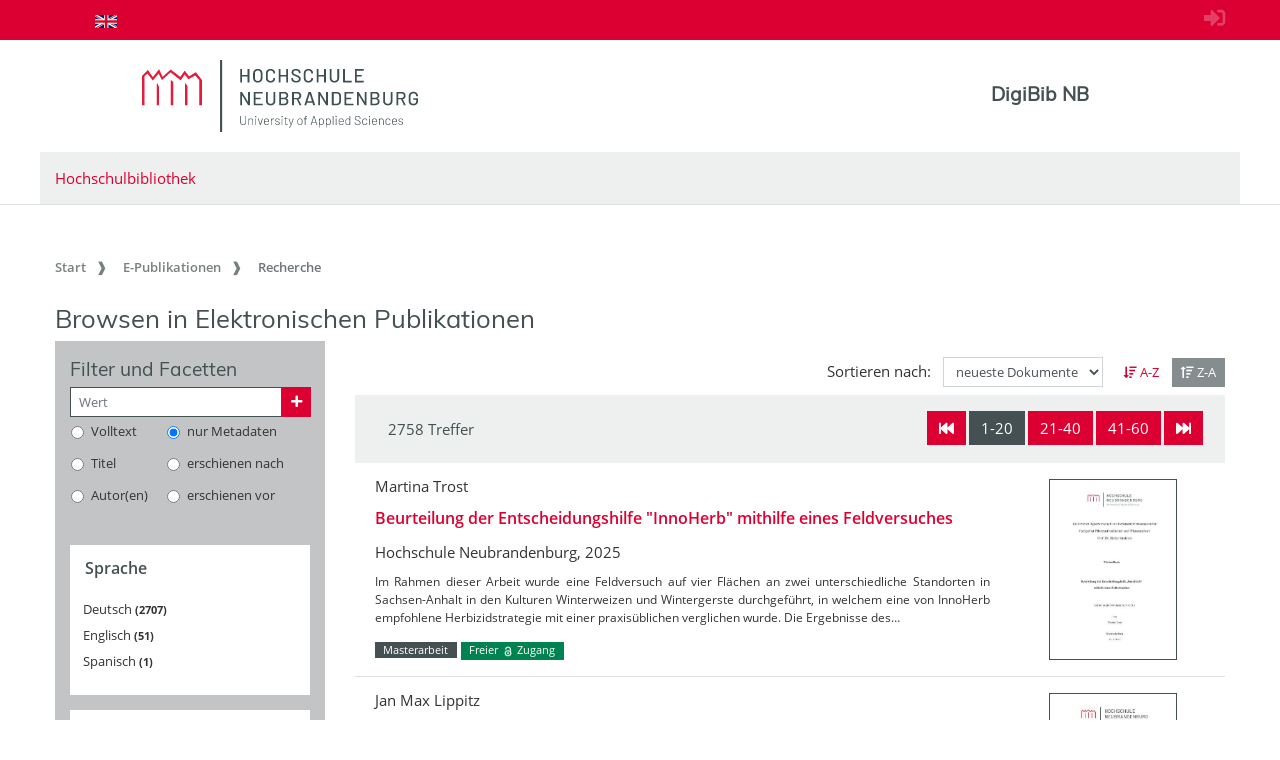

--- FILE ---
content_type: text/html;charset=UTF-8
request_url: https://digibib.hs-nb.de/browse/epub?_search=504a3511-bdb1-4026-a5ab-970b56c9c00b_start=20&lang=de
body_size: 13874
content:






	






<!doctype html>
<html>
<head>
  <title>Browsen in Elektronischen Publikationen @ Digitale Bibliothek NB</title>
    
  <meta charset="UTF-8" />
  <meta http-equiv="X-UA-Compatible" content="IE=edge">
  <meta name="viewport" content="width=device-width, initial-scale=1">
  <meta name="description" lang="de"
        content="Der Dokumentenserver der Hochschule Neubrandenburg veröffentlicht studentische Abschlussarbeiten." />
  <meta name="author" content="Hochschulbibliothek Neubrandenburg" />
  <meta name="keywords" lang="de"
        content="Dokumentenserver Publikationsserver Publikationen Masterarbeit Bachelorarbeit" />
  <meta name="mcr:baseurl" content="https://digibib.hs-nb.de/" />

  
  <script src="https://digibib.hs-nb.de/webjars/jquery/3.3.1-1/jquery.min.js"></script>
  <script src="https://digibib.hs-nb.de/javascript/ubscripts.js" type="text/javascript"></script>
  <link rel="shortcut icon" href="https://digibib.hs-nb.de/themes/hsnb/images/hsnbFavicon.png" type="image/png">
  
  <link type="text/css" rel="stylesheet" href="https://digibib.hs-nb.de/themes/hsnb/css/hsnb.css?ver=1hqi4m1k3" />
  <link type="text/css" rel="stylesheet" href="https://digibib.hs-nb.de/themes/jspdocportal-ir/css/jspdocportal-ir.css?ver=1hqi4m1k3" />
  
  <link href="https://digibib.hs-nb.de/webjars/font-awesome/5.6.1/css/all.min.css" rel="stylesheet">

  <meta name="mcr:search.id" content="790b5ac6-c5e8-4e16-9898-b96dd32b98b9" />
</head>
<body>
    
  
  <div class="sr-only">
    <h1></h1>
    <p>
      <a href="#contents" title="zum Inhalt springen">zum Inhalt springen</a>
    </p>
  </div>
  
  <div class="ir-nav-top">
    <div class="container d-flex flex-row-reverse justify-content-between">
  		  <div class="float-right pt-2">
  			  <a href="https://digibib.hs-nb.de/do/login" rel="nofollow"><i style="opacity:.25;font-size:1.33rem" class="fas fa-sign-in-alt"></i></a>
       	  </div>
  		<div class="navbar navbar-expand-lg">

  		  <ul class="nav navbar-nav pull-right level-0">
           <li class="nav-item">
           <a target="_self" class="nav-link" href="https://digibib.hs-nb.de/"></a>
          </li>
        
          
         
          
            <li  class="nav-item">
               <a href="https://digibib.hs-nb.de/browse/epub?_search=504a3511-bdb1-4026-a5ab-970b56c9c00b_start%3D20&lang=en"  title="page in English" class="nav-link">
                <img src="https://digibib.hs-nb.de/images/lang-en.svg" style="height: 1em" />
               </a>
             </li>
           
         

         
        
       </ul>
        </div>
    </div>
  </div>
  
  <div class="ir-header">
    <div class="container d-none d-md-block">
      <div class="row">
        <div class="col-8">
          <a href="http://www.hs-nb.de">
            <img width="276" height="72" class="ir-header-logo" src="https://digibib.hs-nb.de/themes/hsnb/images/logo_hs_2022.svg" />
          </a>
        </div>
       <div class="col-4 ir-header-name" style="">
			<a href="https://digibib.hs-nb.de/">DigiBib NB</a>
         </div>
      </div>

      <div class="row">
        <div class="col ir-header-sub">
          <a href="https://www.hs-nb.de/bibliothek/">Hochschulbibliothek</a>
        </div>
      </div>
    </div>
</div>
<div class="container d-md-none" style="position: relative;">
    <div class="row">
    	<div class="col">
          <img class="ir-header-logo" style="width:100%" src="https://digibib.hs-nb.de/themes/hsnb/images/logo_hs_2022.svg" />
        </div>
    </div>
    <div class="row">
     	<div class="col ir-header-sub">
     		<a href="https://www.hs-nb.de/bibliothek/">Hochschulbibliothek</a>
     	</div>
     </div>
     <div class="row"> 
      <div class="col-xs-12"> 
            <button class="btn btn-default ir-button-nav-mobile collapsed" data-toggle="collapse"
              data-target="#panel-collapse-1">
              <span>Menü</span>
            </button>
          <div id="panel-collapse-1" class="collapse panel-body ir-panel-nav-mobile">
            
         <ul class="ir-nav-mobile level-1">
        <li id="left.epub" class="active">
        <a target="_self" href="https://digibib.hs-nb.de/site/epub">E-Publikationen</a>
             <ul class="level-2">
            <li id="left.epub.epub_browse" class="active">
            <a target="_self" href="https://digibib.hs-nb.de/browse/epub">Recherche</a>
                 <ul class="level-3">
                <li id="left.epub.epub_browse.epub_details">
                <a target="_self" href="https://digibib.hs-nb.de/">Dokument</a>
                </li>
                </ul>
            </li>
            </ul>
        </li>
        <li id="left.publish">
        <a target="_self" href="https://www.hs-nb.de/bibliothek/hauptmenue/informieren/infos/abschlussarbeit-archivieren/">Publizieren</a>
        </li>
        <li id="left.about">
        <a target="_self" href="https://digibib.hs-nb.de/site/about/info">Über uns</a>
        </li>
        </ul>
          </div>
        </div>
      </div>
  </div>

  <div id="contents" class="container">
    <div class="row d-none d-md-block">
      <div class="col">
        
       <ol class="breadcrumb">
          <li class="breadcrumb-item">
             <a target="_self" href="https://digibib.hs-nb.de/">Start</a>
          </li>
          <li class="breadcrumb-item">
             <a target="_self" href="https://digibib.hs-nb.de/site/epub">E-Publikationen</a>
          </li>
          <li class="breadcrumb-item active">
             <span>Recherche</span>
          </li>
       </ul>
      </div>
    </div>
  </div>
  <div id="content_area">
  <div class="container">
    <div class="row">
      <div class="col">
        <h2>Browsen in Elektronischen Publikationen</h2>
      </div>
    </div>

    <div class="row">
      <div class="col col-md-3 ">
        <div class="ir-facets h-100">
          <h3>Filter und Facetten</h3>
          <script type="text/javascript">
          $(function(){
          	$('#facetInfo').on('hidden.bs.collapse', function () {
          		$("#btnToogleFilterTextOn").addClass('d-none');
          		$("#btnToogleFilterTextOff").removeClass('d-none');
        	});
        	$('#facetInfo').on('shown.bs.collapse', function () {
        		$("#btnToogleFilterTextOn").removeClass('d-none');
           		$("#btnToogleFilterTextOff").addClass('d-none');
        	});
          });
          </script>
           <div style="position:absolute;top:-15px; right:0px" class="d-block d-md-none">
                <button id="btnToogleFilter" class="btn btn-lg btn-link" data-toggle="collapse" data-target="#facetInfo">
                      <i id="btnToogleFilterTextOn" class="fa fa-toggle-on text-primary"></i>
                      <i id="btnToogleFilterTextOff" class="fa fa-toggle-off d-none text-warning"></i>
                </button>
            </div>
          <div id="facetInfo" class="collapse show">
          <form class="form-horizontal" onsubmit="return false;">
            <div class="form-group">
              <div class="form-row">   
                <div class="col">
                  <div class="input-group input-group-sm">
                    <script type="text/javascript">
						function changeFilterIncludeURL() {
						  window.location=$("meta[name='mcr:baseurl']").attr("content")
										    + "browse/epub?_search="
							       			+ $("meta[name='mcr:search.id']").attr("content")
							    			+ "&_add-filter="
							    			+ encodeURIComponent("+" + $("input[name='filterField']:checked").val()+":"+$("#filterValue").val());
						}
						function changeFilterExcludeURL() {
							window.location=$("meta[name='mcr:baseurl']").attr("content")
						    		   + "browse/epub?_search="
						   	   	       + $("meta[name='mcr:search.id']").attr("content")
						   	   		   + "&_add-filter="
						   	   		   + encodeURIComponent("-" + $("input[name='filterField']:checked").val()+":"+$("#filterValue").val());
						}
                    </script>
                  
                    
                    <input class="form-control border-secondary" id="filterValue" name="filterValue" placeholder="Wert"
                           type="text" onkeypress="if (event.keyCode == 13) { changeFilterIncludeURL();}">
                    <div class="input-group-prepend">
                      <button id="filterInclude" class="btn btn-primary" onclick="changeFilterIncludeURL();">
                        <i class="fas fa-plus"></i>
                      </button>
                    </div>
                  </div>
                </div>
              </div>
              <div class="form-row">   
                <div class="col">
                  <table class="w-100">
                    <tr>
                      <td>
                        <div class="form-check form-control-sm">
                          <input id="filterField1" type="radio" class="form-check-input" name="filterField" value="content">
                          <label for="filterField1" class="form-check-label" ">Volltext</label>
                        </div>
                      </td>
                      <td>
                        <div class="form-check form-control-sm">
                          <input id="filterField2" type="radio" class="form-check-input" name="filterField" value="allMeta" checked="checked">
                          <label for="filterField2" class="form-check-label" >nur Metadaten</label>
                        </div>
                      </td>
                    </tr>
                    <tr>
                      <td>
                        <div class="form-check form-control-sm">
                          <input id="filterField3" type="radio" class="form-check-input" name="filterField" value="ir.title_all" >
                          <label for="filterField3" class="form-check-label">Titel</label>
                        </div>
                      </td>
                      <td>
                        <div class="form-check form-control-sm">
                          <input id="filterField4" type="radio" class="form-check-input" name="filterField" value="ir.pubyear_start">
                          <label for="filterField4" class="form-check-label">erschienen nach</label>
                        </div>
                      <td>
                    </tr>
                    <tr>
                      <td>
                        <div class="form-check form-control-sm">
                          <input id="filterField5"  type="radio"class="form-check-input" name="filterField" value="ir.creator_all">
                          <label for="filterField5" class="form-check-label">Autor(en)</label>
                        </div>
                      </td>
                      <td>
                        <div class="form-check form-control-sm">
                          <input id="filterField6" type="radio" class="form-check-input" name="filterField" value="ir.pubyear_end">
                          <label for="filterField6" class="form-check-label">erschienen vor</label>
                        </div>
                      <td>
                    </tr>
                  </table>
                </div>
              </div>
            </div>
          </form>

          <div class="row mb-3">
            <div class="col">
              
            </div>
          </div>

          














<script type="text/javascript">
	function changeFacetIncludeURL(key, value) {
		window.location=$("meta[name='mcr:baseurl']").attr("content")
				 	       + "browse/epub?_search="
				           + $("meta[name='mcr:search.id']").attr("content")
					       + "&_add-filter="
				       + encodeURIComponent("+" + key +":"+ value);
		}
		function changeFacetExcludeURL(key,value) {
			window.location=$("meta[name='mcr:baseurl']").attr("content")
					       + "browse/epub?_search="
				           + $("meta[name='mcr:search.id']").attr("content")
					       + "&_add-filter="
					       + encodeURIComponent("-" + key +":"+ value);
		}
</script>
		


    
    
    
    
	
        
        
		<div class="card ir-facets-card">
				<div class="card-header "><h4>Sprache</h4></div>
                <div class="card-body">
                <div class="btn-group-vertical w-100">
                
					
					
					
					
					
						<button class="btn btn-sm ir-facets-btn toggle-ir_language_class_facet-top" 
						        onclick="changeFacetIncludeURL('ir.language_class.facet','rfc5646:de');">
							<span class="ir-facets-btn-label">
								Deutsch
							</span>
							<span class="ir-facets-btn-count">2707</span>
						</button>
					
					
				
					
					
					
					
					
						<button class="btn btn-sm ir-facets-btn toggle-ir_language_class_facet-top" 
						        onclick="changeFacetIncludeURL('ir.language_class.facet','rfc5646:en');">
							<span class="ir-facets-btn-label">
								Englisch
							</span>
							<span class="ir-facets-btn-count">51</span>
						</button>
					
					
				
					
					
					
					
					
						<button class="btn btn-sm ir-facets-btn toggle-ir_language_class_facet-top" 
						        onclick="changeFacetIncludeURL('ir.language_class.facet','rfc5646:es');">
							<span class="ir-facets-btn-label">
								Spanisch
							</span>
							<span class="ir-facets-btn-count">1</span>
						</button>
					
					
				
                  </div>
                </div>
			</div>
	

    
    
    
    
	
        
        
		<div class="card ir-facets-card">
				<div class="card-header "><h4>Dokumenttyp</h4></div>
                <div class="card-body">
                <div class="btn-group-vertical w-100">
                
					
					
					
					
					
						<button class="btn btn-sm ir-facets-btn toggle-ir_doctype_class_facet-top" 
						        onclick="changeFacetIncludeURL('ir.doctype_class.facet','doctype:epub.bachelorthesis');">
							<span class="ir-facets-btn-label">
								Bachelorarbeit
							</span>
							<span class="ir-facets-btn-count">1889</span>
						</button>
					
					
				
					
					
					
					
					
						<button class="btn btn-sm ir-facets-btn toggle-ir_doctype_class_facet-top" 
						        onclick="changeFacetIncludeURL('ir.doctype_class.facet','doctype:epub.masterthesis');">
							<span class="ir-facets-btn-label">
								Masterarbeit
							</span>
							<span class="ir-facets-btn-count">586</span>
						</button>
					
					
				
					
					
					
					
					
						<button class="btn btn-sm ir-facets-btn toggle-ir_doctype_class_facet-top" 
						        onclick="changeFacetIncludeURL('ir.doctype_class.facet','doctype:epub.diplomathesis');">
							<span class="ir-facets-btn-label">
								Diplomarbeit
							</span>
							<span class="ir-facets-btn-count">276</span>
						</button>
					
					
				
					
					
					
					
					
						<button class="btn btn-sm ir-facets-btn toggle-ir_doctype_class_facet-top" 
						        onclick="changeFacetIncludeURL('ir.doctype_class.facet','doctype:epub.monograph');">
							<span class="ir-facets-btn-label">
								Monographie
							</span>
							<span class="ir-facets-btn-count">5</span>
						</button>
					
					
				
					
					
					
					
					
						<button class="btn btn-sm ir-facets-btn toggle-ir_doctype_class_facet-top" 
						        onclick="changeFacetIncludeURL('ir.doctype_class.facet','doctype:epub.dissertation');">
							<span class="ir-facets-btn-label">
								Dissertation
							</span>
							<span class="ir-facets-btn-count">1</span>
						</button>
					
					
				
					
					
					
						
					
					
					
						<button class="btn btn-sm ir-facets-btn collapse toggle-ir_doctype_class_facet-collapse" 
						        onclick="changeFacetIncludeURL('ir.doctype_class.facet','doctype:epub.multipart');">
							<span class="ir-facets-btn-label">
								mehrteilige Monographie
							</span>
							<span class="ir-facets-btn-count">1</span>
						</button>
					
					
						<button id="moreFacets_btn_ir_doctype_class_facet" class="btn btn-link btn-sm" style="width:unset;align-self:end" 
                                data-toggle="collapse" data-target=".toggle-ir_doctype_class_facet-collapse"  >mehr ...</button>
						<script type="text/javascript">
						$('.toggle-ir_doctype_class_facet-collapse:first').on('shown.bs.collapse', function () {
							$('#moreFacets_btn_ir_doctype_class_facet').text('weniger ...');
						});
						$('.toggle-ir_doctype_class_facet-collapse:first').on('hidden.bs.collapse', function () {
							$('#moreFacets_btn_ir_doctype_class_facet').text('mehr ...')
						});
						</script>
					
				
                  </div>
                </div>
			</div>
	

    
    
    
    
	
        
        
		<div class="card ir-facets-card">
				<div class="card-header "><h4>Sachgruppe</h4></div>
                <div class="card-body">
                <div class="btn-group-vertical w-100">
                
					
					
					
					
					
						<button class="btn btn-sm ir-facets-btn toggle-ir_sdnb_class_facet-top" 
						        onclick="changeFacetIncludeURL('ir.sdnb_class.facet','SDNB:300');">
							<span class="ir-facets-btn-label">
								300 Sozialwissenschaften, Soziologie, Anthropologie
							</span>
							<span class="ir-facets-btn-count">402</span>
						</button>
					
					
				
					
					
					
					
					
						<button class="btn btn-sm ir-facets-btn toggle-ir_sdnb_class_facet-top" 
						        onclick="changeFacetIncludeURL('ir.sdnb_class.facet','SDNB:630');">
							<span class="ir-facets-btn-label">
								630 Landwirtschaft, Veterinärmedizin
							</span>
							<span class="ir-facets-btn-count">390</span>
						</button>
					
					
				
					
					
					
					
					
						<button class="btn btn-sm ir-facets-btn toggle-ir_sdnb_class_facet-top" 
						        onclick="changeFacetIncludeURL('ir.sdnb_class.facet','SDNB:610');">
							<span class="ir-facets-btn-label">
								610 Medizin, Gesundheit
							</span>
							<span class="ir-facets-btn-count">325</span>
						</button>
					
					
				
					
					
					
					
					
						<button class="btn btn-sm ir-facets-btn toggle-ir_sdnb_class_facet-top" 
						        onclick="changeFacetIncludeURL('ir.sdnb_class.facet','SDNB:370');">
							<span class="ir-facets-btn-label">
								370 Erziehung, Schul- und Bildungswesen
							</span>
							<span class="ir-facets-btn-count">305</span>
						</button>
					
					
				
					
					
					
					
					
						<button class="btn btn-sm ir-facets-btn toggle-ir_sdnb_class_facet-top" 
						        onclick="changeFacetIncludeURL('ir.sdnb_class.facet','SDNB:710');">
							<span class="ir-facets-btn-label">
								710 Landschaftsgestaltung, Raumplanung
							</span>
							<span class="ir-facets-btn-count">294</span>
						</button>
					
					
				
					
					
					
						
					
					
					
						<button class="btn btn-sm ir-facets-btn collapse toggle-ir_sdnb_class_facet-collapse" 
						        onclick="changeFacetIncludeURL('ir.sdnb_class.facet','SDNB:150');">
							<span class="ir-facets-btn-label">
								150 Psychologie
							</span>
							<span class="ir-facets-btn-count">221</span>
						</button>
					
					
				
					
					
					
						
					
					
					
						<button class="btn btn-sm ir-facets-btn collapse toggle-ir_sdnb_class_facet-collapse" 
						        onclick="changeFacetIncludeURL('ir.sdnb_class.facet','SDNB:360');">
							<span class="ir-facets-btn-label">
								360 Soziale Probleme, Sozialdienste, Versicherungen
							</span>
							<span class="ir-facets-btn-count">212</span>
						</button>
					
					
				
					
					
					
						
					
					
					
						<button class="btn btn-sm ir-facets-btn collapse toggle-ir_sdnb_class_facet-collapse" 
						        onclick="changeFacetIncludeURL('ir.sdnb_class.facet','SDNB:660');">
							<span class="ir-facets-btn-label">
								660 Technische Chemie
							</span>
							<span class="ir-facets-btn-count">183</span>
						</button>
					
					
				
					
					
					
						
					
					
					
						<button class="btn btn-sm ir-facets-btn collapse toggle-ir_sdnb_class_facet-collapse" 
						        onclick="changeFacetIncludeURL('ir.sdnb_class.facet','SDNB:620');">
							<span class="ir-facets-btn-label">
								620 Ingenieurwissenschaften und Maschinenbau
							</span>
							<span class="ir-facets-btn-count">108</span>
						</button>
					
					
				
					
					
					
						
					
					
					
						<button class="btn btn-sm ir-facets-btn collapse toggle-ir_sdnb_class_facet-collapse" 
						        onclick="changeFacetIncludeURL('ir.sdnb_class.facet','SDNB:004');">
							<span class="ir-facets-btn-label">
								004 Informatik
							</span>
							<span class="ir-facets-btn-count">82</span>
						</button>
					
					
				
					
					
					
						
					
					
					
						<button class="btn btn-sm ir-facets-btn collapse toggle-ir_sdnb_class_facet-collapse" 
						        onclick="changeFacetIncludeURL('ir.sdnb_class.facet','SDNB:330');">
							<span class="ir-facets-btn-label">
								330 Wirtschaft
							</span>
							<span class="ir-facets-btn-count">57</span>
						</button>
					
					
				
					
					
					
						
					
					
					
						<button class="btn btn-sm ir-facets-btn collapse toggle-ir_sdnb_class_facet-collapse" 
						        onclick="changeFacetIncludeURL('ir.sdnb_class.facet','SDNB:590');">
							<span class="ir-facets-btn-label">
								590 Tiere (Zoologie)
							</span>
							<span class="ir-facets-btn-count">47</span>
						</button>
					
					
				
					
					
					
						
					
					
					
						<button class="btn btn-sm ir-facets-btn collapse toggle-ir_sdnb_class_facet-collapse" 
						        onclick="changeFacetIncludeURL('ir.sdnb_class.facet','SDNB:580');">
							<span class="ir-facets-btn-label">
								580 Pflanzen (Botanik)
							</span>
							<span class="ir-facets-btn-count">43</span>
						</button>
					
					
				
					
					
					
						
					
					
					
						<button class="btn btn-sm ir-facets-btn collapse toggle-ir_sdnb_class_facet-collapse" 
						        onclick="changeFacetIncludeURL('ir.sdnb_class.facet','SDNB:500');">
							<span class="ir-facets-btn-label">
								500 Naturwissenschaften
							</span>
							<span class="ir-facets-btn-count">35</span>
						</button>
					
					
				
					
					
					
						
					
					
					
						<button class="btn btn-sm ir-facets-btn collapse toggle-ir_sdnb_class_facet-collapse" 
						        onclick="changeFacetIncludeURL('ir.sdnb_class.facet','SDNB:340');">
							<span class="ir-facets-btn-label">
								340 Recht
							</span>
							<span class="ir-facets-btn-count">32</span>
						</button>
					
					
				
					
					
					
						
					
					
					
						<button class="btn btn-sm ir-facets-btn collapse toggle-ir_sdnb_class_facet-collapse" 
						        onclick="changeFacetIncludeURL('ir.sdnb_class.facet','SDNB:570');">
							<span class="ir-facets-btn-label">
								570 Biowissenschaften, Biologie
							</span>
							<span class="ir-facets-btn-count">30</span>
						</button>
					
					
				
					
					
					
						
					
					
					
						<button class="btn btn-sm ir-facets-btn collapse toggle-ir_sdnb_class_facet-collapse" 
						        onclick="changeFacetIncludeURL('ir.sdnb_class.facet','SDNB:550');">
							<span class="ir-facets-btn-label">
								550 Geowissenschaften
							</span>
							<span class="ir-facets-btn-count">28</span>
						</button>
					
					
				
					
					
					
						
					
					
					
						<button class="btn btn-sm ir-facets-btn collapse toggle-ir_sdnb_class_facet-collapse" 
						        onclick="changeFacetIncludeURL('ir.sdnb_class.facet','SDNB:624');">
							<span class="ir-facets-btn-label">
								624 Ingenieurbau und Umwelttechnik
							</span>
							<span class="ir-facets-btn-count">20</span>
						</button>
					
					
				
					
					
					
						
					
					
					
						<button class="btn btn-sm ir-facets-btn collapse toggle-ir_sdnb_class_facet-collapse" 
						        onclick="changeFacetIncludeURL('ir.sdnb_class.facet','SDNB:650');">
							<span class="ir-facets-btn-label">
								650 Management
							</span>
							<span class="ir-facets-btn-count">20</span>
						</button>
					
					
				
					
					
					
						
					
					
					
						<button class="btn btn-sm ir-facets-btn collapse toggle-ir_sdnb_class_facet-collapse" 
						        onclick="changeFacetIncludeURL('ir.sdnb_class.facet','SDNB:000');">
							<span class="ir-facets-btn-label">
								000 Allgemeines, Wissenschaft
							</span>
							<span class="ir-facets-btn-count">17</span>
						</button>
					
					
				
					
					
					
						
					
					
					
						<button class="btn btn-sm ir-facets-btn collapse toggle-ir_sdnb_class_facet-collapse" 
						        onclick="changeFacetIncludeURL('ir.sdnb_class.facet','SDNB:333.7');">
							<span class="ir-facets-btn-label">
								333.7 Natürliche Ressourcen, Energie und Umwelt
							</span>
							<span class="ir-facets-btn-count">14</span>
						</button>
					
					
				
					
					
					
						
					
					
					
						<button class="btn btn-sm ir-facets-btn collapse toggle-ir_sdnb_class_facet-collapse" 
						        onclick="changeFacetIncludeURL('ir.sdnb_class.facet','SDNB:320');">
							<span class="ir-facets-btn-label">
								320 Politik
							</span>
							<span class="ir-facets-btn-count">12</span>
						</button>
					
					
				
					
					
					
						
					
					
					
						<button class="btn btn-sm ir-facets-btn collapse toggle-ir_sdnb_class_facet-collapse" 
						        onclick="changeFacetIncludeURL('ir.sdnb_class.facet','SDNB:720');">
							<span class="ir-facets-btn-label">
								720 Architektur
							</span>
							<span class="ir-facets-btn-count">11</span>
						</button>
					
					
				
					
					
					
						
					
					
					
						<button class="btn btn-sm ir-facets-btn collapse toggle-ir_sdnb_class_facet-collapse" 
						        onclick="changeFacetIncludeURL('ir.sdnb_class.facet','SDNB:600');">
							<span class="ir-facets-btn-label">
								600 Technik
							</span>
							<span class="ir-facets-btn-count">10</span>
						</button>
					
					
				
					
					
					
						
					
					
					
						<button class="btn btn-sm ir-facets-btn collapse toggle-ir_sdnb_class_facet-collapse" 
						        onclick="changeFacetIncludeURL('ir.sdnb_class.facet','SDNB:540');">
							<span class="ir-facets-btn-label">
								540 Chemie
							</span>
							<span class="ir-facets-btn-count">9</span>
						</button>
					
					
				
					
					
					
						
					
					
					
						<button class="btn btn-sm ir-facets-btn collapse toggle-ir_sdnb_class_facet-collapse" 
						        onclick="changeFacetIncludeURL('ir.sdnb_class.facet','SDNB:400');">
							<span class="ir-facets-btn-label">
								400 Sprache, Linguistik
							</span>
							<span class="ir-facets-btn-count">6</span>
						</button>
					
					
				
					
					
					
						
					
					
					
						<button class="btn btn-sm ir-facets-btn collapse toggle-ir_sdnb_class_facet-collapse" 
						        onclick="changeFacetIncludeURL('ir.sdnb_class.facet','SDNB:640');">
							<span class="ir-facets-btn-label">
								640 Hauswirtschaft und Familienleben
							</span>
							<span class="ir-facets-btn-count">4</span>
						</button>
					
					
				
					
					
					
						
					
					
					
						<button class="btn btn-sm ir-facets-btn collapse toggle-ir_sdnb_class_facet-collapse" 
						        onclick="changeFacetIncludeURL('ir.sdnb_class.facet','SDNB:900');">
							<span class="ir-facets-btn-label">
								900 Geschichte
							</span>
							<span class="ir-facets-btn-count">4</span>
						</button>
					
					
				
					
					
					
						
					
					
					
						<button class="btn btn-sm ir-facets-btn collapse toggle-ir_sdnb_class_facet-collapse" 
						        onclick="changeFacetIncludeURL('ir.sdnb_class.facet','SDNB:350');">
							<span class="ir-facets-btn-label">
								350 Öffentliche Verwaltung
							</span>
							<span class="ir-facets-btn-count">3</span>
						</button>
					
					
				
					
					
					
						
					
					
					
						<button class="btn btn-sm ir-facets-btn collapse toggle-ir_sdnb_class_facet-collapse" 
						        onclick="changeFacetIncludeURL('ir.sdnb_class.facet','SDNB:780');">
							<span class="ir-facets-btn-label">
								780 Musik
							</span>
							<span class="ir-facets-btn-count">2</span>
						</button>
					
					
				
					
					
					
						
					
					
					
						<button class="btn btn-sm ir-facets-btn collapse toggle-ir_sdnb_class_facet-collapse" 
						        onclick="changeFacetIncludeURL('ir.sdnb_class.facet','SDNB:796');">
							<span class="ir-facets-btn-label">
								796 Sport
							</span>
							<span class="ir-facets-btn-count">2</span>
						</button>
					
					
				
					
					
					
						
					
					
					
						<button class="btn btn-sm ir-facets-btn collapse toggle-ir_sdnb_class_facet-collapse" 
						        onclick="changeFacetIncludeURL('ir.sdnb_class.facet','SDNB:230');">
							<span class="ir-facets-btn-label">
								230 Theologie, Christentum
							</span>
							<span class="ir-facets-btn-count">1</span>
						</button>
					
					
				
					
					
					
						
					
					
					
						<button class="btn btn-sm ir-facets-btn collapse toggle-ir_sdnb_class_facet-collapse" 
						        onclick="changeFacetIncludeURL('ir.sdnb_class.facet','SDNB:380');">
							<span class="ir-facets-btn-label">
								380 Handel, Kommunikation, Verkehr
							</span>
							<span class="ir-facets-btn-count">1</span>
						</button>
					
					
				
					
					
					
						
					
					
					
						<button class="btn btn-sm ir-facets-btn collapse toggle-ir_sdnb_class_facet-collapse" 
						        onclick="changeFacetIncludeURL('ir.sdnb_class.facet','SDNB:520');">
							<span class="ir-facets-btn-label">
								520 Astronomie, Kartographie
							</span>
							<span class="ir-facets-btn-count">1</span>
						</button>
					
					
				
					
					
					
						
					
					
					
						<button class="btn btn-sm ir-facets-btn collapse toggle-ir_sdnb_class_facet-collapse" 
						        onclick="changeFacetIncludeURL('ir.sdnb_class.facet','SDNB:530');">
							<span class="ir-facets-btn-label">
								530 Physik
							</span>
							<span class="ir-facets-btn-count">1</span>
						</button>
					
					
				
					
					
					
						
					
					
					
						<button class="btn btn-sm ir-facets-btn collapse toggle-ir_sdnb_class_facet-collapse" 
						        onclick="changeFacetIncludeURL('ir.sdnb_class.facet','SDNB:670');">
							<span class="ir-facets-btn-label">
								670 Industrielle und handwerkliche Fertigung
							</span>
							<span class="ir-facets-btn-count">1</span>
						</button>
					
					
				
					
					
					
						
					
					
					
						<button class="btn btn-sm ir-facets-btn collapse toggle-ir_sdnb_class_facet-collapse" 
						        onclick="changeFacetIncludeURL('ir.sdnb_class.facet','SDNB:700');">
							<span class="ir-facets-btn-label">
								700 Künste, Bildende Kunst allgemein
							</span>
							<span class="ir-facets-btn-count">1</span>
						</button>
					
					
				
					
					
					
						
					
					
					
						<button class="btn btn-sm ir-facets-btn collapse toggle-ir_sdnb_class_facet-collapse" 
						        onclick="changeFacetIncludeURL('ir.sdnb_class.facet','SDNB:790');">
							<span class="ir-facets-btn-label">
								790 Freizeitgestaltung, Darstellende Kunst
							</span>
							<span class="ir-facets-btn-count">1</span>
						</button>
					
					
				
					
					
					
						
					
					
					
						<button class="btn btn-sm ir-facets-btn collapse toggle-ir_sdnb_class_facet-collapse" 
						        onclick="changeFacetIncludeURL('ir.sdnb_class.facet','SDNB:800');">
							<span class="ir-facets-btn-label">
								800 Literatur, Rhetorik, Literaturwissenschaft
							</span>
							<span class="ir-facets-btn-count">1</span>
						</button>
					
					
				
					
					
					
						
					
					
					
						<button class="btn btn-sm ir-facets-btn collapse toggle-ir_sdnb_class_facet-collapse" 
						        onclick="changeFacetIncludeURL('ir.sdnb_class.facet','SDNB:943');">
							<span class="ir-facets-btn-label">
								943 Geschichte Deutschlands
							</span>
							<span class="ir-facets-btn-count">1</span>
						</button>
					
					
						<button id="moreFacets_btn_ir_sdnb_class_facet" class="btn btn-link btn-sm" style="width:unset;align-self:end" 
                                data-toggle="collapse" data-target=".toggle-ir_sdnb_class_facet-collapse"  >mehr ...</button>
						<script type="text/javascript">
						$('.toggle-ir_sdnb_class_facet-collapse:first').on('shown.bs.collapse', function () {
							$('#moreFacets_btn_ir_sdnb_class_facet').text('weniger ...');
						});
						$('.toggle-ir_sdnb_class_facet-collapse:first').on('hidden.bs.collapse', function () {
							$('#moreFacets_btn_ir_sdnb_class_facet').text('mehr ...')
						});
						</script>
					
				
                  </div>
                </div>
			</div>
	

    
    
    
    
	

    
    
    
    
	
        
        
		<div class="card ir-facets-card">
				<div class="card-header "><h4>Einrichtung</h4></div>
                <div class="card-body">
                <div class="btn-group-vertical w-100">
                
					
					
					
					
					
						<button class="btn btn-sm ir-facets-btn toggle-ir_institution_class_facet-top" 
						        onclick="changeFacetIncludeURL('ir.institution_class.facet','institution:HSNB.SBE');">
							<span class="ir-facets-btn-label">
								Fachbereich Soziale Arbeit, Bildung und Erziehung
							</span>
							<span class="ir-facets-btn-count">1061</span>
						</button>
					
					
				
					
					
					
					
					
						<button class="btn btn-sm ir-facets-btn toggle-ir_institution_class_facet-top" 
						        onclick="changeFacetIncludeURL('ir.institution_class.facet','institution:HSNB.LG');">
							<span class="ir-facets-btn-label">
								Fachbereich Landschaftswissenschaften und Geomatik
							</span>
							<span class="ir-facets-btn-count">713</span>
						</button>
					
					
				
					
					
					
					
					
						<button class="btn btn-sm ir-facets-btn toggle-ir_institution_class_facet-top" 
						        onclick="changeFacetIncludeURL('ir.institution_class.facet','institution:HSNB.AL');">
							<span class="ir-facets-btn-label">
								Fachbereich Agrarwirtschaft und Lebensmittelwissenschaften
							</span>
							<span class="ir-facets-btn-count">692</span>
						</button>
					
					
				
					
					
					
					
					
						<button class="btn btn-sm ir-facets-btn toggle-ir_institution_class_facet-top" 
						        onclick="changeFacetIncludeURL('ir.institution_class.facet','institution:HSNB.GPM');">
							<span class="ir-facets-btn-label">
								Fachbereich Gesundheit, Pflege, Management
							</span>
							<span class="ir-facets-btn-count">291</span>
						</button>
					
					
				
					
					
					
					
					
						<button class="btn btn-sm ir-facets-btn toggle-ir_institution_class_facet-top" 
						        onclick="changeFacetIncludeURL('ir.institution_class.facet','institution:andere');">
							<span class="ir-facets-btn-label">
								Andere Einrichtungen
							</span>
							<span class="ir-facets-btn-count">1</span>
						</button>
					
					
				
                  </div>
                </div>
			</div>
	

    
    
    
    
	
        
        
		<div class="card ir-facets-card">
				<div class="card-header "><h4>Zugang</h4></div>
                <div class="card-body">
                <div class="btn-group-vertical w-100">
                
					
					
					
					
					
						<button class="btn btn-sm ir-facets-btn toggle-ir_accesscondition_class_facet-top" 
						        onclick="changeFacetIncludeURL('ir.accesscondition_class.facet','accesscondition:openaccess');">
							<span class="ir-facets-btn-label">
								frei zugänglich (Open Access)
							</span>
							<span class="ir-facets-btn-count">2758</span>
						</button>
					
					
				
                  </div>
                </div>
			</div>
	

          </div>
        </div>
      </div>
      
      <div class="col-xs-12 col-md-9">
        









<!-- values are 'browse' or 'search' -->


<div class="row">
	<div class="col mt-3 mb-2">
      <div class="float-right">
		<script type="text/javascript">
			function changeSortURL(value) {
				window.location = $("meta[name='mcr:baseurl']").attr("content")
						+ "browse/epub?_search="
						+ $("meta[name='mcr:search.id']").attr("content")
						+ "&_sort="
						+ encodeURIComponent($("#sortField option:selected").val() + " " + value);
			}
		</script>
		<span class="pr-2">Sortieren nach: </span>
        <br class="d-sm-none" />
		  <select id="sortField" class="form-control ir-form-control form-control-sm mr-2 d-inline w-auto" onchange="changeSortURL('asc')">
			
				<option value="score" >Relevanz</option>
			
				<option value="ir.pubyear_start" >Erscheinungsjahr</option>
			
				<option value="modified" selected="selected">neueste Dokumente</option>
			
				<option value="ir.creator.sort" >erster Autor</option>
			
				<option value="ir.title.result" >Titel</option>
			
		  </select>
    
		  <button class="btn btn-sm btn-link active"  title="aufsteigend" role="button" onclick="changeSortURL('asc')">
            <i class="fas fa-sort-amount-down"></i> A-Z
		  </button>
		  <button class="btn btn-sm btn-secondary" disabled title="absteigend" role="button" onclick="changeSortURL('desc')">
		    <i class="fas fa-sort-amount-up" onclick="changeSortURL('desc')"></i> Z-A
		  </button>
      </div>
	</div>
</div>
                              
        











 


<div class="card ir-result-card w-100">
		
		
  
	<div class="card-header bg-light w-100">
		<nav class="float-right">
            <ul class="pagination ir-result-pagination mb-0">
			
				
				
				<li class="page-item"><a class="page-link h-100" href="/browse/epub?_search=790b5ac6-c5e8-4e16-9898-b96dd32b98b9&amp;_start=0"><i class="fa fa-fast-backward"></i></a></li>
			
				
				

				
				<li class="page-item"><a  class="page-link active" href="/browse/epub?_search=790b5ac6-c5e8-4e16-9898-b96dd32b98b9&amp;_start=0">1-20</a></li>

				
					
					<li class="page-item"><a  class="page-link" href="/browse/epub?_search=790b5ac6-c5e8-4e16-9898-b96dd32b98b9&amp;_start=20">21-40</a></li>
				
				
					
					<li class="page-item"><a  class="page-link" href="/browse/epub?_search=790b5ac6-c5e8-4e16-9898-b96dd32b98b9&amp;_start=40">41-60</a></li>
				
			
				
				<li class="page-item"><a class="page-link h-100" href="/browse/epub?_search=790b5ac6-c5e8-4e16-9898-b96dd32b98b9&amp;_start=2740"><i class="fa fa-fast-forward"></i></a></li>
		  
		  </ul>
        </nav>
        <div class="ir-result-pagination">
          

		
		<span class="ir-result-pagination-numfound btn">2758 Treffer</span>
		</div>
	</div>
	
	
		
		<ul class="list-group list-group-flush">
			
				
				
				 
                <li class="list-group-item">
					
          










<div class="row">
  <div class="col-md-9" style="position:relative">
    
    <p class="card-text">Martina Trost</p>
    
      
        <h4 class="card-title"><a href="/resolve/id/dbhsnb_thesis_0000003273?_search=790b5ac6-c5e8-4e16-9898-b96dd32b98b9&_hit=0">Beurteilung der Entscheidungshilfe "InnoHerb" mithilfe eines Feldversuches</a></h4>
      
      
    
    
    <p class="card-text">Hochschule Neubrandenburg, 2025</p>
    
      
      
        
        
    
    <p class="card-text" style="font-size: 80%; text-align:justify">Im Rahmen dieser Arbeit wurde eine Feldversuch auf vier Flächen an zwei unterschiedliche Standorten in Sachsen-Anhalt in den Kulturen Winterweizen und Wintergerste durchgeführt, in welchem eine von InnoHerb empfohlene Herbizidstrategie mit einer praxisüblichen verglichen wurde. Die Ergebnisse des…</p>
    
    <p class="card-text">
      
      <span class="badge ir-badge badge-secondary">
        
          
          Masterarbeit
        
      </span>
      
        
        
        
          <span class="badge ir-badge ir-badge-openaccess">
            Freier <img style="height:1em;padding:0 .25em" src="https://digibib.hs-nb.de/images/logo_Open_Access.png"/> Zugang
          </span>
        
      
      
      
      
      
      
    </p>
  </div>
  <div class="col-md-3 d-none d-md-block">
    <div class="img-thumbnail pull-right ir-result-image">
      <div style="position:relative;text-align:center">
          
            
              <a href="/resolve/id/dbhsnb_thesis_0000003273?_search=790b5ac6-c5e8-4e16-9898-b96dd32b98b9&_hit=0" id="thumbnail_dbhsnb_thesis_0000003273" style="display:inline-block;min-height:2em"></a>
              <script>
     	        let image_dbhsnb_thesis_0000003273 = new Image();
     	        image_dbhsnb_thesis_0000003273.onload = function() {
       	          image_dbhsnb_thesis_0000003273.style.width = "128px";
                  image_dbhsnb_thesis_0000003273.classList.add("border");
                  image_dbhsnb_thesis_0000003273.classList.add("border-secondary");
                  document.getElementById("thumbnail_dbhsnb_thesis_0000003273").appendChild(image_dbhsnb_thesis_0000003273);
                }
                image_dbhsnb_thesis_0000003273.onerror = function() {
                  // image did not load - show default image
                  let err_dbhsnb_thesis_0000003273 = new Image();
                  err_dbhsnb_thesis_0000003273.style.width = "128px";
                  err_dbhsnb_thesis_0000003273.src = "https://digibib.hs-nb.de/images/filetypeicons/empty.png";
                  document.getElementById("thumbnail_dbhsnb_thesis_0000003273").appendChild(err_dbhsnb_thesis_0000003273);
                }
                image_dbhsnb_thesis_0000003273.src = "https://digibib.hs-nb.de/api/iiif/image/v2/thumbnail/dbhsnb_thesis_0000003273/full/!512,512/0/default.jpg";
              </script>
          
          
          
          
        
      </div>
    </div>
  </div>
</div>



        
				</li>				 
			
				
				
				 
                <li class="list-group-item">
					
          










<div class="row">
  <div class="col-md-9" style="position:relative">
    
    <p class="card-text">Jan Max Lippitz</p>
    
      
        <h4 class="card-title"><a href="/resolve/id/dbhsnb_thesis_0000003272?_search=790b5ac6-c5e8-4e16-9898-b96dd32b98b9&_hit=1">Potenzial- und Wirtschaftlichkeitsanalyse von Moor-Photovoltaik auf landwirtschaftlich genutzten Niedermoorgebieten in Mecklenburg-Vorpommern</a></h4>
      
      
    
    
    <p class="card-text">Hochschule Neubrandenburg, 2025</p>
    
      
      
        
        
    
    <p class="card-text" style="font-size: 80%; text-align:justify">Entwässerte Moore sind für etwa sieben Prozent der Kohlenstoffdioxidemissionen verantwortlich. Im Zuge der Bemühungen, die anthropogen beschleunigten Erderwärmung zu reduzieren, werden Wiedervernässungsmaßnahmen in den Moorgebieten Mecklenburg-Vorpommerns, die ca. 280.000 Hektar der Landesfläche…</p>
    
    <p class="card-text">
      
      <span class="badge ir-badge badge-secondary">
        
          
          Masterarbeit
        
      </span>
      
        
        
        
          <span class="badge ir-badge ir-badge-openaccess">
            Freier <img style="height:1em;padding:0 .25em" src="https://digibib.hs-nb.de/images/logo_Open_Access.png"/> Zugang
          </span>
        
      
      
      
      
      
      
    </p>
  </div>
  <div class="col-md-3 d-none d-md-block">
    <div class="img-thumbnail pull-right ir-result-image">
      <div style="position:relative;text-align:center">
          
            
              <a href="/resolve/id/dbhsnb_thesis_0000003272?_search=790b5ac6-c5e8-4e16-9898-b96dd32b98b9&_hit=1" id="thumbnail_dbhsnb_thesis_0000003272" style="display:inline-block;min-height:2em"></a>
              <script>
     	        let image_dbhsnb_thesis_0000003272 = new Image();
     	        image_dbhsnb_thesis_0000003272.onload = function() {
       	          image_dbhsnb_thesis_0000003272.style.width = "128px";
                  image_dbhsnb_thesis_0000003272.classList.add("border");
                  image_dbhsnb_thesis_0000003272.classList.add("border-secondary");
                  document.getElementById("thumbnail_dbhsnb_thesis_0000003272").appendChild(image_dbhsnb_thesis_0000003272);
                }
                image_dbhsnb_thesis_0000003272.onerror = function() {
                  // image did not load - show default image
                  let err_dbhsnb_thesis_0000003272 = new Image();
                  err_dbhsnb_thesis_0000003272.style.width = "128px";
                  err_dbhsnb_thesis_0000003272.src = "https://digibib.hs-nb.de/images/filetypeicons/empty.png";
                  document.getElementById("thumbnail_dbhsnb_thesis_0000003272").appendChild(err_dbhsnb_thesis_0000003272);
                }
                image_dbhsnb_thesis_0000003272.src = "https://digibib.hs-nb.de/api/iiif/image/v2/thumbnail/dbhsnb_thesis_0000003272/full/!512,512/0/default.jpg";
              </script>
          
          
          
          
        
      </div>
    </div>
  </div>
</div>



        
				</li>				 
			
				
				
				 
                <li class="list-group-item">
					
          










<div class="row">
  <div class="col-md-9" style="position:relative">
    
    <p class="card-text">Florian Graske</p>
    
      
        <h4 class="card-title"><a href="/resolve/id/dbhsnb_thesis_0000003271?_search=790b5ac6-c5e8-4e16-9898-b96dd32b98b9&_hit=2">Direktvermarktung als Anpassungsstrategien an den Klimawandel : Ein Ökonomischer Vergleich landwirtschaftlicher Saatverfahren in Südbrandenburg</a></h4>
      
      
    
    
    <p class="card-text">Hochschule Neubrandenburg, 2025</p>
    
      
      
        
        
    
    <p class="card-text" style="font-size: 80%; text-align:justify">Im Rahmen dieser Arbeit wird die Direktsaat als Anpassungsstrategie an den Klimawandel untersucht. Dabei steht ein ökonomischer Vergleich mit ausgewählten landwirtschaftlichen Anbaumethoden, der Pflugsaat und der Mulchsaat im Vordergrund. Zur Verdeutlichung bereits heute sichtbarer Auswirkungen der…</p>
    
    <p class="card-text">
      
      <span class="badge ir-badge badge-secondary">
        
          
          Bachelorarbeit
        
      </span>
      
        
        
        
          <span class="badge ir-badge ir-badge-openaccess">
            Freier <img style="height:1em;padding:0 .25em" src="https://digibib.hs-nb.de/images/logo_Open_Access.png"/> Zugang
          </span>
        
      
      
      
      
      
      
    </p>
  </div>
  <div class="col-md-3 d-none d-md-block">
    <div class="img-thumbnail pull-right ir-result-image">
      <div style="position:relative;text-align:center">
          
            
              <a href="/resolve/id/dbhsnb_thesis_0000003271?_search=790b5ac6-c5e8-4e16-9898-b96dd32b98b9&_hit=2" id="thumbnail_dbhsnb_thesis_0000003271" style="display:inline-block;min-height:2em"></a>
              <script>
     	        let image_dbhsnb_thesis_0000003271 = new Image();
     	        image_dbhsnb_thesis_0000003271.onload = function() {
       	          image_dbhsnb_thesis_0000003271.style.width = "128px";
                  image_dbhsnb_thesis_0000003271.classList.add("border");
                  image_dbhsnb_thesis_0000003271.classList.add("border-secondary");
                  document.getElementById("thumbnail_dbhsnb_thesis_0000003271").appendChild(image_dbhsnb_thesis_0000003271);
                }
                image_dbhsnb_thesis_0000003271.onerror = function() {
                  // image did not load - show default image
                  let err_dbhsnb_thesis_0000003271 = new Image();
                  err_dbhsnb_thesis_0000003271.style.width = "128px";
                  err_dbhsnb_thesis_0000003271.src = "https://digibib.hs-nb.de/images/filetypeicons/empty.png";
                  document.getElementById("thumbnail_dbhsnb_thesis_0000003271").appendChild(err_dbhsnb_thesis_0000003271);
                }
                image_dbhsnb_thesis_0000003271.src = "https://digibib.hs-nb.de/api/iiif/image/v2/thumbnail/dbhsnb_thesis_0000003271/full/!512,512/0/default.jpg";
              </script>
          
          
          
          
        
      </div>
    </div>
  </div>
</div>



        
				</li>				 
			
				
				
				 
                <li class="list-group-item">
					
          










<div class="row">
  <div class="col-md-9" style="position:relative">
    
    <p class="card-text">Moritz Schiemann</p>
    
      
        <h4 class="card-title"><a href="/resolve/id/dbhsnb_thesis_0000003270?_search=790b5ac6-c5e8-4e16-9898-b96dd32b98b9&_hit=3">Potenziale der Sozialen Landwirtschaft unter Betrachtung der landwirtschaftlichen Strukturen in Brandenburg</a></h4>
      
      
    
    
    <p class="card-text">Hochschule Neubrandenburg, 2025</p>
    
      
      
        
        
    
    <p class="card-text" style="font-size: 80%; text-align:justify">Die vorliegende Bachelorarbeit untersucht die Potenziale der Soziale Landwirtschaft in Brandenburg, unter Berücksichtigung der regionalen, landwirtschaftlichen Strukturen. Ausgangspunkt ist die Beobachtung, dass die Verbindung zwar zunehmend diskutiert wird, jedoch bislang nur unzureichend empirisch…</p>
    
    <p class="card-text">
      
      <span class="badge ir-badge badge-secondary">
        
          
          Bachelorarbeit
        
      </span>
      
        
        
        
          <span class="badge ir-badge ir-badge-openaccess">
            Freier <img style="height:1em;padding:0 .25em" src="https://digibib.hs-nb.de/images/logo_Open_Access.png"/> Zugang
          </span>
        
      
      
      
      
      
      
    </p>
  </div>
  <div class="col-md-3 d-none d-md-block">
    <div class="img-thumbnail pull-right ir-result-image">
      <div style="position:relative;text-align:center">
          
            
              <a href="/resolve/id/dbhsnb_thesis_0000003270?_search=790b5ac6-c5e8-4e16-9898-b96dd32b98b9&_hit=3" id="thumbnail_dbhsnb_thesis_0000003270" style="display:inline-block;min-height:2em"></a>
              <script>
     	        let image_dbhsnb_thesis_0000003270 = new Image();
     	        image_dbhsnb_thesis_0000003270.onload = function() {
       	          image_dbhsnb_thesis_0000003270.style.width = "128px";
                  image_dbhsnb_thesis_0000003270.classList.add("border");
                  image_dbhsnb_thesis_0000003270.classList.add("border-secondary");
                  document.getElementById("thumbnail_dbhsnb_thesis_0000003270").appendChild(image_dbhsnb_thesis_0000003270);
                }
                image_dbhsnb_thesis_0000003270.onerror = function() {
                  // image did not load - show default image
                  let err_dbhsnb_thesis_0000003270 = new Image();
                  err_dbhsnb_thesis_0000003270.style.width = "128px";
                  err_dbhsnb_thesis_0000003270.src = "https://digibib.hs-nb.de/images/filetypeicons/empty.png";
                  document.getElementById("thumbnail_dbhsnb_thesis_0000003270").appendChild(err_dbhsnb_thesis_0000003270);
                }
                image_dbhsnb_thesis_0000003270.src = "https://digibib.hs-nb.de/api/iiif/image/v2/thumbnail/dbhsnb_thesis_0000003270/full/!512,512/0/default.jpg";
              </script>
          
          
          
          
        
      </div>
    </div>
  </div>
</div>



        
				</li>				 
			
				
				
				 
                <li class="list-group-item">
					
          










<div class="row">
  <div class="col-md-9" style="position:relative">
    
    <p class="card-text">Johann Kaether, Maresa Pflanz, Christine Krüger, Claudia Vogel</p>
    
      
        <h4 class="card-title"><a href="/resolve/id/dbhsnb_document_0000000006?_search=790b5ac6-c5e8-4e16-9898-b96dd32b98b9&_hit=4">Engagementfördernde Strukturen in MV : Gelingensbedingungen und Erfolgsfaktoren</a></h4>
      
      
    
    
    <p class="card-text">Hochschule Neubrandenburg, 2025</p>
    
      
      
        
        
    
    <p class="card-text" style="font-size: 80%; text-align:justify">Der Bericht stellt die Ergebnisse des ergänzenden Teilprojektes „Arbeit der engagementfördernden Einrichtungen in MV“ (=Teil B) zum Projekt der Hochschule Neubrandenburg „Seniorenpolitische Gesamtkonzepte - Erforschung von Gelingensfaktoren und Hemmnissen der (Weiter-) Entwicklung am Beispiel des…</p>
    
    <p class="card-text">
      
      <span class="badge ir-badge badge-secondary">
        
          
          Monographie
        
      </span>
      
        
        
        
          <span class="badge ir-badge ir-badge-openaccess">
            Freier <img style="height:1em;padding:0 .25em" src="https://digibib.hs-nb.de/images/logo_Open_Access.png"/> Zugang
          </span>
        
      
      
      
      
      
      
    </p>
  </div>
  <div class="col-md-3 d-none d-md-block">
    <div class="img-thumbnail pull-right ir-result-image">
      <div style="position:relative;text-align:center">
          
            
              <a href="/resolve/id/dbhsnb_document_0000000006?_search=790b5ac6-c5e8-4e16-9898-b96dd32b98b9&_hit=4" id="thumbnail_dbhsnb_document_0000000006" style="display:inline-block;min-height:2em"></a>
              <script>
     	        let image_dbhsnb_document_0000000006 = new Image();
     	        image_dbhsnb_document_0000000006.onload = function() {
       	          image_dbhsnb_document_0000000006.style.width = "128px";
                  image_dbhsnb_document_0000000006.classList.add("border");
                  image_dbhsnb_document_0000000006.classList.add("border-secondary");
                  document.getElementById("thumbnail_dbhsnb_document_0000000006").appendChild(image_dbhsnb_document_0000000006);
                }
                image_dbhsnb_document_0000000006.onerror = function() {
                  // image did not load - show default image
                  let err_dbhsnb_document_0000000006 = new Image();
                  err_dbhsnb_document_0000000006.style.width = "128px";
                  err_dbhsnb_document_0000000006.src = "https://digibib.hs-nb.de/images/filetypeicons/empty.png";
                  document.getElementById("thumbnail_dbhsnb_document_0000000006").appendChild(err_dbhsnb_document_0000000006);
                }
                image_dbhsnb_document_0000000006.src = "https://digibib.hs-nb.de/api/iiif/image/v2/thumbnail/dbhsnb_document_0000000006/full/!512,512/0/default.jpg";
              </script>
          
          
          
          
        
      </div>
    </div>
  </div>
</div>



        
				</li>				 
			
				
				
				 
                <li class="list-group-item">
					
          










<div class="row">
  <div class="col-md-9" style="position:relative">
    
    <p class="card-text">Torsten Grohs</p>
    
      
        <h4 class="card-title"><a href="/resolve/id/dbhsnb_thesis_0000003269?_search=790b5ac6-c5e8-4e16-9898-b96dd32b98b9&_hit=5">Digitale Gefährdungsbeurteilungen im Kontext betrieblicher Verantwortung : Die "Last Minute Risk Analysis" als Schutzinstrument für Mitarbeiter und Unternehmer und Impulsgeber für die Entwicklung der Sicherheitskultur und Organisationswandel - eine Fallstudie</a></h4>
      
      
    
    
    <p class="card-text">Hochschule Neubrandenburg, 2025</p>
    
      
      
        
        
    
    <p class="card-text" style="font-size: 80%; text-align:justify">Die Arbeit untersucht, wie digitale Gefährdungsbeurteilungen - speziell die Laste Minute Risk Analysis - die rechtliche, organisatorische und kulturelle Umsetzung des Arbeitsschutzes verbessern. Die Fallstudie der ESG GmbH zeigt: digitale LMRAs erhöhen Transparenz, Meldekultur und Rechtssicherheit,…</p>
    
    <p class="card-text">
      
      <span class="badge ir-badge badge-secondary">
        
          
          Bachelorarbeit
        
      </span>
      
        
        
        
          <span class="badge ir-badge ir-badge-openaccess">
            Freier <img style="height:1em;padding:0 .25em" src="https://digibib.hs-nb.de/images/logo_Open_Access.png"/> Zugang
          </span>
        
      
      
      
      
      
      
    </p>
  </div>
  <div class="col-md-3 d-none d-md-block">
    <div class="img-thumbnail pull-right ir-result-image">
      <div style="position:relative;text-align:center">
          
            
              <a href="/resolve/id/dbhsnb_thesis_0000003269?_search=790b5ac6-c5e8-4e16-9898-b96dd32b98b9&_hit=5" id="thumbnail_dbhsnb_thesis_0000003269" style="display:inline-block;min-height:2em"></a>
              <script>
     	        let image_dbhsnb_thesis_0000003269 = new Image();
     	        image_dbhsnb_thesis_0000003269.onload = function() {
       	          image_dbhsnb_thesis_0000003269.style.width = "128px";
                  image_dbhsnb_thesis_0000003269.classList.add("border");
                  image_dbhsnb_thesis_0000003269.classList.add("border-secondary");
                  document.getElementById("thumbnail_dbhsnb_thesis_0000003269").appendChild(image_dbhsnb_thesis_0000003269);
                }
                image_dbhsnb_thesis_0000003269.onerror = function() {
                  // image did not load - show default image
                  let err_dbhsnb_thesis_0000003269 = new Image();
                  err_dbhsnb_thesis_0000003269.style.width = "128px";
                  err_dbhsnb_thesis_0000003269.src = "https://digibib.hs-nb.de/images/filetypeicons/empty.png";
                  document.getElementById("thumbnail_dbhsnb_thesis_0000003269").appendChild(err_dbhsnb_thesis_0000003269);
                }
                image_dbhsnb_thesis_0000003269.src = "https://digibib.hs-nb.de/api/iiif/image/v2/thumbnail/dbhsnb_thesis_0000003269/full/!512,512/0/default.jpg";
              </script>
          
          
          
          
        
      </div>
    </div>
  </div>
</div>



        
				</li>				 
			
				
				
				 
                <li class="list-group-item">
					
          










<div class="row">
  <div class="col-md-9" style="position:relative">
    
    <p class="card-text">Maxime d´Oultremont</p>
    
      
        <h4 class="card-title"><a href="/resolve/id/dbhsnb_thesis_0000003268?_search=790b5ac6-c5e8-4e16-9898-b96dd32b98b9&_hit=6">Vergleichende mikroskopische Untersuchung der Ausstattung von Blättern und Nadeln mitteleuropäischer Baumarten mit verschiedenen Formtypen von Phytolithen : Eine umweltgeschichtliche Grundlagenstudie</a></h4>
      
      
    
    
    <p class="card-text">Hochschule Neubrandenburg, 2025</p>
    
      
      
        
        
    
    <p class="card-text" style="font-size: 80%; text-align:justify">Diese Bachelorarbeit ist eine Studie über Phytolithen, die in Laubbäumen und Nadelbäumen vorkommen. Ziel war es Formtypen von Phytolithen zu definieren und zu analysieren. Anschließend wurden die eigenen Ergebnisse untereinander oder mit anderen Studien verglichen, um Gemeinsamkeiten oder…</p>
    
    <p class="card-text">
      
      <span class="badge ir-badge badge-secondary">
        
          
          Bachelorarbeit
        
      </span>
      
        
        
        
          <span class="badge ir-badge ir-badge-openaccess">
            Freier <img style="height:1em;padding:0 .25em" src="https://digibib.hs-nb.de/images/logo_Open_Access.png"/> Zugang
          </span>
        
      
      
      
      
      
      
    </p>
  </div>
  <div class="col-md-3 d-none d-md-block">
    <div class="img-thumbnail pull-right ir-result-image">
      <div style="position:relative;text-align:center">
          
            
              <a href="/resolve/id/dbhsnb_thesis_0000003268?_search=790b5ac6-c5e8-4e16-9898-b96dd32b98b9&_hit=6" id="thumbnail_dbhsnb_thesis_0000003268" style="display:inline-block;min-height:2em"></a>
              <script>
     	        let image_dbhsnb_thesis_0000003268 = new Image();
     	        image_dbhsnb_thesis_0000003268.onload = function() {
       	          image_dbhsnb_thesis_0000003268.style.width = "128px";
                  image_dbhsnb_thesis_0000003268.classList.add("border");
                  image_dbhsnb_thesis_0000003268.classList.add("border-secondary");
                  document.getElementById("thumbnail_dbhsnb_thesis_0000003268").appendChild(image_dbhsnb_thesis_0000003268);
                }
                image_dbhsnb_thesis_0000003268.onerror = function() {
                  // image did not load - show default image
                  let err_dbhsnb_thesis_0000003268 = new Image();
                  err_dbhsnb_thesis_0000003268.style.width = "128px";
                  err_dbhsnb_thesis_0000003268.src = "https://digibib.hs-nb.de/images/filetypeicons/empty.png";
                  document.getElementById("thumbnail_dbhsnb_thesis_0000003268").appendChild(err_dbhsnb_thesis_0000003268);
                }
                image_dbhsnb_thesis_0000003268.src = "https://digibib.hs-nb.de/api/iiif/image/v2/thumbnail/dbhsnb_thesis_0000003268/full/!512,512/0/default.jpg";
              </script>
          
          
          
          
        
      </div>
    </div>
  </div>
</div>



        
				</li>				 
			
				
				
				 
                <li class="list-group-item">
					
          










<div class="row">
  <div class="col-md-9" style="position:relative">
    
    <p class="card-text">Ole Beckmann</p>
    
      
        <h4 class="card-title"><a href="/resolve/id/dbhsnb_thesis_0000003267?_search=790b5ac6-c5e8-4e16-9898-b96dd32b98b9&_hit=7">Die historische Kulturlandschaft um Neustrelitz im Kontext der "Bedeutsamen Landschaften" des BFN</a></h4>
      
      
    
    
    <p class="card-text">Hochschule Neubrandenburg, 2025</p>
    
      
      
        
        
    
    <p class="card-text" style="font-size: 80%; text-align:justify">Die Arbeit untersucht die Kulturlandschaft Neustrelitz sowie die bedeutsamen Landschaften und ihre Abgrenzungen im Untersuchungsraum. Auf Grundlage historischer, räumlicher und funktionaler Merkmale wird die Residenzlandschaft Neustrelitz als eigenständige, bedeutsame Landschaft herausgearbeitet und…</p>
    
    <p class="card-text">
      
      <span class="badge ir-badge badge-secondary">
        
          
          Bachelorarbeit
        
      </span>
      
        
        
        
          <span class="badge ir-badge ir-badge-openaccess">
            Freier <img style="height:1em;padding:0 .25em" src="https://digibib.hs-nb.de/images/logo_Open_Access.png"/> Zugang
          </span>
        
      
      
      
      
      
      
    </p>
  </div>
  <div class="col-md-3 d-none d-md-block">
    <div class="img-thumbnail pull-right ir-result-image">
      <div style="position:relative;text-align:center">
          
            
              <a href="/resolve/id/dbhsnb_thesis_0000003267?_search=790b5ac6-c5e8-4e16-9898-b96dd32b98b9&_hit=7" id="thumbnail_dbhsnb_thesis_0000003267" style="display:inline-block;min-height:2em"></a>
              <script>
     	        let image_dbhsnb_thesis_0000003267 = new Image();
     	        image_dbhsnb_thesis_0000003267.onload = function() {
       	          image_dbhsnb_thesis_0000003267.style.width = "128px";
                  image_dbhsnb_thesis_0000003267.classList.add("border");
                  image_dbhsnb_thesis_0000003267.classList.add("border-secondary");
                  document.getElementById("thumbnail_dbhsnb_thesis_0000003267").appendChild(image_dbhsnb_thesis_0000003267);
                }
                image_dbhsnb_thesis_0000003267.onerror = function() {
                  // image did not load - show default image
                  let err_dbhsnb_thesis_0000003267 = new Image();
                  err_dbhsnb_thesis_0000003267.style.width = "128px";
                  err_dbhsnb_thesis_0000003267.src = "https://digibib.hs-nb.de/images/filetypeicons/empty.png";
                  document.getElementById("thumbnail_dbhsnb_thesis_0000003267").appendChild(err_dbhsnb_thesis_0000003267);
                }
                image_dbhsnb_thesis_0000003267.src = "https://digibib.hs-nb.de/api/iiif/image/v2/thumbnail/dbhsnb_thesis_0000003267/full/!512,512/0/default.jpg";
              </script>
          
          
          
          
        
      </div>
    </div>
  </div>
</div>



        
				</li>				 
			
				
				
				 
                <li class="list-group-item">
					
          










<div class="row">
  <div class="col-md-9" style="position:relative">
    
    <p class="card-text">Paula Hahn</p>
    
      
        <h4 class="card-title"><a href="/resolve/id/dbhsnb_thesis_0000003266?_search=790b5ac6-c5e8-4e16-9898-b96dd32b98b9&_hit=8">Urbane Habitate : Entwicklung ausgewählter zielartenspezifischer Maßnahmen für den Campus Dahlem Berlin unter Anwendung von Animal-Aided Design</a></h4>
      
      
    
    
    <p class="card-text">Hochschule Neubrandenburg, 2025</p>
    
      
      
        
        
    
    <p class="card-text" style="font-size: 80%; text-align:justify">Die Bachelorarbeit untersucht, wie Lebensräume für wildlebende Tiere im urbanen Raum gestaltet werden können, um eine dauerhafte Koexistenz von Mensch und Tier zur ermöglichen. Im Fokus steht das Konzept Animal-Aided Design, das faunistische Belange in die Stadt- und Freiraumplanung integriert. Am…</p>
    
    <p class="card-text">
      
      <span class="badge ir-badge badge-secondary">
        
          
          Bachelorarbeit
        
      </span>
      
        
        
        
          <span class="badge ir-badge ir-badge-openaccess">
            Freier <img style="height:1em;padding:0 .25em" src="https://digibib.hs-nb.de/images/logo_Open_Access.png"/> Zugang
          </span>
        
      
      
      
      
      
      
    </p>
  </div>
  <div class="col-md-3 d-none d-md-block">
    <div class="img-thumbnail pull-right ir-result-image">
      <div style="position:relative;text-align:center">
          
            
              <a href="/resolve/id/dbhsnb_thesis_0000003266?_search=790b5ac6-c5e8-4e16-9898-b96dd32b98b9&_hit=8" id="thumbnail_dbhsnb_thesis_0000003266" style="display:inline-block;min-height:2em"></a>
              <script>
     	        let image_dbhsnb_thesis_0000003266 = new Image();
     	        image_dbhsnb_thesis_0000003266.onload = function() {
       	          image_dbhsnb_thesis_0000003266.style.width = "128px";
                  image_dbhsnb_thesis_0000003266.classList.add("border");
                  image_dbhsnb_thesis_0000003266.classList.add("border-secondary");
                  document.getElementById("thumbnail_dbhsnb_thesis_0000003266").appendChild(image_dbhsnb_thesis_0000003266);
                }
                image_dbhsnb_thesis_0000003266.onerror = function() {
                  // image did not load - show default image
                  let err_dbhsnb_thesis_0000003266 = new Image();
                  err_dbhsnb_thesis_0000003266.style.width = "128px";
                  err_dbhsnb_thesis_0000003266.src = "https://digibib.hs-nb.de/images/filetypeicons/empty.png";
                  document.getElementById("thumbnail_dbhsnb_thesis_0000003266").appendChild(err_dbhsnb_thesis_0000003266);
                }
                image_dbhsnb_thesis_0000003266.src = "https://digibib.hs-nb.de/api/iiif/image/v2/thumbnail/dbhsnb_thesis_0000003266/full/!512,512/0/default.jpg";
              </script>
          
          
          
          
        
      </div>
    </div>
  </div>
</div>



        
				</li>				 
			
				
				
				 
                <li class="list-group-item">
					
          










<div class="row">
  <div class="col-md-9" style="position:relative">
    
    <p class="card-text">Sophie Christin Träger</p>
    
      
        <h4 class="card-title"><a href="/resolve/id/dbhsnb_thesis_0000003265?_search=790b5ac6-c5e8-4e16-9898-b96dd32b98b9&_hit=9">Abgeflogen - abgefahren? : Freiraumplanerische Überlegungen zu den Auswirkungen sogenannter autofreier Quartiere auf den Alltag der Bewohnenden, dargestellt an einem Beispiel in Berlin</a></h4>
      
      
    
    
    <p class="card-text">Hochschule Neubrandenburg, 2025</p>
    
      
      
        
        
    
    <p class="card-text" style="font-size: 80%; text-align:justify">Das letzte Flugzeug ist am 2. Mai 1954 auf dem Flugfeld Johannisthal abgeflogen. Mittlerweile befinden sich auf dem ehemaligen Flugfeld ein "Landschaftspark" sowie Straßen und die Gebäude des Quartiers "Wohnen am Campus II". Die Bauherrin HOWOGE wirbt mit einem autofreien Quartier. Steht dem Auto…</p>
    
    <p class="card-text">
      
      <span class="badge ir-badge badge-secondary">
        
          
          Bachelorarbeit
        
      </span>
      
        
        
        
          <span class="badge ir-badge ir-badge-openaccess">
            Freier <img style="height:1em;padding:0 .25em" src="https://digibib.hs-nb.de/images/logo_Open_Access.png"/> Zugang
          </span>
        
      
      
      
      
      
      
    </p>
  </div>
  <div class="col-md-3 d-none d-md-block">
    <div class="img-thumbnail pull-right ir-result-image">
      <div style="position:relative;text-align:center">
          
            
              <a href="/resolve/id/dbhsnb_thesis_0000003265?_search=790b5ac6-c5e8-4e16-9898-b96dd32b98b9&_hit=9" id="thumbnail_dbhsnb_thesis_0000003265" style="display:inline-block;min-height:2em"></a>
              <script>
     	        let image_dbhsnb_thesis_0000003265 = new Image();
     	        image_dbhsnb_thesis_0000003265.onload = function() {
       	          image_dbhsnb_thesis_0000003265.style.width = "128px";
                  image_dbhsnb_thesis_0000003265.classList.add("border");
                  image_dbhsnb_thesis_0000003265.classList.add("border-secondary");
                  document.getElementById("thumbnail_dbhsnb_thesis_0000003265").appendChild(image_dbhsnb_thesis_0000003265);
                }
                image_dbhsnb_thesis_0000003265.onerror = function() {
                  // image did not load - show default image
                  let err_dbhsnb_thesis_0000003265 = new Image();
                  err_dbhsnb_thesis_0000003265.style.width = "128px";
                  err_dbhsnb_thesis_0000003265.src = "https://digibib.hs-nb.de/images/filetypeicons/empty.png";
                  document.getElementById("thumbnail_dbhsnb_thesis_0000003265").appendChild(err_dbhsnb_thesis_0000003265);
                }
                image_dbhsnb_thesis_0000003265.src = "https://digibib.hs-nb.de/api/iiif/image/v2/thumbnail/dbhsnb_thesis_0000003265/full/!512,512/0/default.jpg";
              </script>
          
          
          
          
        
      </div>
    </div>
  </div>
</div>



        
				</li>				 
			
				
				
				 
                <li class="list-group-item">
					
          










<div class="row">
  <div class="col-md-9" style="position:relative">
    
    <p class="card-text">Alexander Teube</p>
    
      
        <h4 class="card-title"><a href="/resolve/id/dbhsnb_thesis_0000003264?_search=790b5ac6-c5e8-4e16-9898-b96dd32b98b9&_hit=10">Unterschiede im Raumverhalten ausgewilderter Großtrappen in Abhängigkeit vom Vorhandensein eines lokalen Wildbestandes</a></h4>
      
      
    
    
    <p class="card-text">Hochschule Neubrandenburg, 2025</p>
    
      
      
        
        
    
    <p class="card-text" style="font-size: 80%; text-align:justify">Die Arbeit untersucht, wie ein vorhandener Wildbestand das Raumverhalten ausgewilderter und besenderter Großtrappen-Weibchen beeinflusst. Die Analyse der GPS-Daten zeigt, dass Weibchen in Gebieten mit lokalem Wildbestand standorttreuer sind und deutlich kürzere Distanzen zurücklegen als Tiere in neu…</p>
    
    <p class="card-text">
      
      <span class="badge ir-badge badge-secondary">
        
          
          Bachelorarbeit
        
      </span>
      
        
        
        
          <span class="badge ir-badge ir-badge-openaccess">
            Freier <img style="height:1em;padding:0 .25em" src="https://digibib.hs-nb.de/images/logo_Open_Access.png"/> Zugang
          </span>
        
      
      
      
      
      
      
    </p>
  </div>
  <div class="col-md-3 d-none d-md-block">
    <div class="img-thumbnail pull-right ir-result-image">
      <div style="position:relative;text-align:center">
          
            
              <a href="/resolve/id/dbhsnb_thesis_0000003264?_search=790b5ac6-c5e8-4e16-9898-b96dd32b98b9&_hit=10" id="thumbnail_dbhsnb_thesis_0000003264" style="display:inline-block;min-height:2em"></a>
              <script>
     	        let image_dbhsnb_thesis_0000003264 = new Image();
     	        image_dbhsnb_thesis_0000003264.onload = function() {
       	          image_dbhsnb_thesis_0000003264.style.width = "128px";
                  image_dbhsnb_thesis_0000003264.classList.add("border");
                  image_dbhsnb_thesis_0000003264.classList.add("border-secondary");
                  document.getElementById("thumbnail_dbhsnb_thesis_0000003264").appendChild(image_dbhsnb_thesis_0000003264);
                }
                image_dbhsnb_thesis_0000003264.onerror = function() {
                  // image did not load - show default image
                  let err_dbhsnb_thesis_0000003264 = new Image();
                  err_dbhsnb_thesis_0000003264.style.width = "128px";
                  err_dbhsnb_thesis_0000003264.src = "https://digibib.hs-nb.de/images/filetypeicons/empty.png";
                  document.getElementById("thumbnail_dbhsnb_thesis_0000003264").appendChild(err_dbhsnb_thesis_0000003264);
                }
                image_dbhsnb_thesis_0000003264.src = "https://digibib.hs-nb.de/api/iiif/image/v2/thumbnail/dbhsnb_thesis_0000003264/full/!512,512/0/default.jpg";
              </script>
          
          
          
          
        
      </div>
    </div>
  </div>
</div>



        
				</li>				 
			
				
				
				 
                <li class="list-group-item">
					
          










<div class="row">
  <div class="col-md-9" style="position:relative">
    
    <p class="card-text">Jonathan Stender</p>
    
      
        <h4 class="card-title"><a href="/resolve/id/dbhsnb_thesis_0000003263?_search=790b5ac6-c5e8-4e16-9898-b96dd32b98b9&_hit=11">Legale Übernachtung im Freien und Outdoorsport : Welches Potenzial haben Naturlagerplätze in Mecklenburg-Vorpommern und welche Handlungsmöglichkeiten gibt es?</a></h4>
      
      
    
    
    <p class="card-text">Hochschule Neubrandenburg, 2025</p>
    
      
      
        
        
    
    <p class="card-text" style="font-size: 80%; text-align:justify">Deutschlandweit entstehen in den letzten Jahren vermehrt Angebote rund um das Thema der legalen Übernachtung im Freien. Sogenannte Naturlagerplätze gewinnen an Popularität. Trotz internationaler Präsenz, stellen solche Angebote in Deutschland immer noch Neuland in der Tourismusentwicklung dar. Die…</p>
    
    <p class="card-text">
      
      <span class="badge ir-badge badge-secondary">
        
          
          Bachelorarbeit
        
      </span>
      
        
        
        
          <span class="badge ir-badge ir-badge-openaccess">
            Freier <img style="height:1em;padding:0 .25em" src="https://digibib.hs-nb.de/images/logo_Open_Access.png"/> Zugang
          </span>
        
      
      
      
      
      
      
    </p>
  </div>
  <div class="col-md-3 d-none d-md-block">
    <div class="img-thumbnail pull-right ir-result-image">
      <div style="position:relative;text-align:center">
          
            
              <a href="/resolve/id/dbhsnb_thesis_0000003263?_search=790b5ac6-c5e8-4e16-9898-b96dd32b98b9&_hit=11" id="thumbnail_dbhsnb_thesis_0000003263" style="display:inline-block;min-height:2em"></a>
              <script>
     	        let image_dbhsnb_thesis_0000003263 = new Image();
     	        image_dbhsnb_thesis_0000003263.onload = function() {
       	          image_dbhsnb_thesis_0000003263.style.width = "128px";
                  image_dbhsnb_thesis_0000003263.classList.add("border");
                  image_dbhsnb_thesis_0000003263.classList.add("border-secondary");
                  document.getElementById("thumbnail_dbhsnb_thesis_0000003263").appendChild(image_dbhsnb_thesis_0000003263);
                }
                image_dbhsnb_thesis_0000003263.onerror = function() {
                  // image did not load - show default image
                  let err_dbhsnb_thesis_0000003263 = new Image();
                  err_dbhsnb_thesis_0000003263.style.width = "128px";
                  err_dbhsnb_thesis_0000003263.src = "https://digibib.hs-nb.de/images/filetypeicons/empty.png";
                  document.getElementById("thumbnail_dbhsnb_thesis_0000003263").appendChild(err_dbhsnb_thesis_0000003263);
                }
                image_dbhsnb_thesis_0000003263.src = "https://digibib.hs-nb.de/api/iiif/image/v2/thumbnail/dbhsnb_thesis_0000003263/full/!512,512/0/default.jpg";
              </script>
          
          
          
          
        
      </div>
    </div>
  </div>
</div>



        
				</li>				 
			
				
				
				 
                <li class="list-group-item">
					
          










<div class="row">
  <div class="col-md-9" style="position:relative">
    
    <p class="card-text">Medea Perkons</p>
    
      
        <h4 class="card-title"><a href="/resolve/id/dbhsnb_thesis_0000003262?_search=790b5ac6-c5e8-4e16-9898-b96dd32b98b9&_hit=12">Ein Landschaftsbildvergleich von 1891 und 2025 in Neubrandenburg : Was verrät der Landschaftswandel über die gesellschaftlichen sowie wirtschaftlichen Entwicklungen im Untersuchungsraum?</a></h4>
      
      
    
    
    <p class="card-text">Hochschule Neubrandenburg, 2025</p>
    
      
      
        
        
    
    <p class="card-text" style="font-size: 80%; text-align:justify">Die Landschaft verrät viel über die wirtschaftliche und gesellschaftliche Situation - ebenso die politische. Neubrandenburg porträtiert 1891 eine frühindustrielle Stadt - Ernst Boll betitelt sie als "Landstadt" - einerseits sind ehemalige Wirtschaftsweise der Landschaft noch zu entnehmen,…</p>
    
    <p class="card-text">
      
      <span class="badge ir-badge badge-secondary">
        
          
          Bachelorarbeit
        
      </span>
      
        
        
        
          <span class="badge ir-badge ir-badge-openaccess">
            Freier <img style="height:1em;padding:0 .25em" src="https://digibib.hs-nb.de/images/logo_Open_Access.png"/> Zugang
          </span>
        
      
      
      
      
      
      
    </p>
  </div>
  <div class="col-md-3 d-none d-md-block">
    <div class="img-thumbnail pull-right ir-result-image">
      <div style="position:relative;text-align:center">
          
            
              <a href="/resolve/id/dbhsnb_thesis_0000003262?_search=790b5ac6-c5e8-4e16-9898-b96dd32b98b9&_hit=12" id="thumbnail_dbhsnb_thesis_0000003262" style="display:inline-block;min-height:2em"></a>
              <script>
     	        let image_dbhsnb_thesis_0000003262 = new Image();
     	        image_dbhsnb_thesis_0000003262.onload = function() {
       	          image_dbhsnb_thesis_0000003262.style.width = "128px";
                  image_dbhsnb_thesis_0000003262.classList.add("border");
                  image_dbhsnb_thesis_0000003262.classList.add("border-secondary");
                  document.getElementById("thumbnail_dbhsnb_thesis_0000003262").appendChild(image_dbhsnb_thesis_0000003262);
                }
                image_dbhsnb_thesis_0000003262.onerror = function() {
                  // image did not load - show default image
                  let err_dbhsnb_thesis_0000003262 = new Image();
                  err_dbhsnb_thesis_0000003262.style.width = "128px";
                  err_dbhsnb_thesis_0000003262.src = "https://digibib.hs-nb.de/images/filetypeicons/empty.png";
                  document.getElementById("thumbnail_dbhsnb_thesis_0000003262").appendChild(err_dbhsnb_thesis_0000003262);
                }
                image_dbhsnb_thesis_0000003262.src = "https://digibib.hs-nb.de/api/iiif/image/v2/thumbnail/dbhsnb_thesis_0000003262/full/!512,512/0/default.jpg";
              </script>
          
          
          
          
        
      </div>
    </div>
  </div>
</div>



        
				</li>				 
			
				
				
				 
                <li class="list-group-item">
					
          










<div class="row">
  <div class="col-md-9" style="position:relative">
    
    <p class="card-text">Franz Meixner</p>
    
      
        <h4 class="card-title"><a href="/resolve/id/dbhsnb_thesis_0000003261?_search=790b5ac6-c5e8-4e16-9898-b96dd32b98b9&_hit=13">Kapitalismus, Wachstum & Natur : Von der Allmende-Subsistenzwirtschaft zur globalen Maximierungswirtschaft und wieder zurück.</a></h4>
      
      
    
    
    <p class="card-text">Hochschule Neubrandenburg, 2025</p>
    
      
      
        
        
    
    <p class="card-text" style="font-size: 80%; text-align:justify">Die Arbeit befasst sich mit den Zusammenhängen von Kapitalismus und der Natur-Kultur Dichotomie. Dabei wird sowohl auf die Geschichte des Kapitalismus als auch die des Naturschutzes eingegangen um im Zuge dessen das Wirtschaftssystem aus verschiedenen Perspektiven (zum Beispiel Smith, Marx) erklärt.…</p>
    
    <p class="card-text">
      
      <span class="badge ir-badge badge-secondary">
        
          
          Bachelorarbeit
        
      </span>
      
        
        
        
          <span class="badge ir-badge ir-badge-openaccess">
            Freier <img style="height:1em;padding:0 .25em" src="https://digibib.hs-nb.de/images/logo_Open_Access.png"/> Zugang
          </span>
        
      
      
      
      
      
      
    </p>
  </div>
  <div class="col-md-3 d-none d-md-block">
    <div class="img-thumbnail pull-right ir-result-image">
      <div style="position:relative;text-align:center">
          
            
              <a href="/resolve/id/dbhsnb_thesis_0000003261?_search=790b5ac6-c5e8-4e16-9898-b96dd32b98b9&_hit=13" id="thumbnail_dbhsnb_thesis_0000003261" style="display:inline-block;min-height:2em"></a>
              <script>
     	        let image_dbhsnb_thesis_0000003261 = new Image();
     	        image_dbhsnb_thesis_0000003261.onload = function() {
       	          image_dbhsnb_thesis_0000003261.style.width = "128px";
                  image_dbhsnb_thesis_0000003261.classList.add("border");
                  image_dbhsnb_thesis_0000003261.classList.add("border-secondary");
                  document.getElementById("thumbnail_dbhsnb_thesis_0000003261").appendChild(image_dbhsnb_thesis_0000003261);
                }
                image_dbhsnb_thesis_0000003261.onerror = function() {
                  // image did not load - show default image
                  let err_dbhsnb_thesis_0000003261 = new Image();
                  err_dbhsnb_thesis_0000003261.style.width = "128px";
                  err_dbhsnb_thesis_0000003261.src = "https://digibib.hs-nb.de/images/filetypeicons/empty.png";
                  document.getElementById("thumbnail_dbhsnb_thesis_0000003261").appendChild(err_dbhsnb_thesis_0000003261);
                }
                image_dbhsnb_thesis_0000003261.src = "https://digibib.hs-nb.de/api/iiif/image/v2/thumbnail/dbhsnb_thesis_0000003261/full/!512,512/0/default.jpg";
              </script>
          
          
          
          
        
      </div>
    </div>
  </div>
</div>



        
				</li>				 
			
				
				
				 
                <li class="list-group-item">
					
          










<div class="row">
  <div class="col-md-9" style="position:relative">
    
    <p class="card-text">Julia Marisa Mauz</p>
    
      
        <h4 class="card-title"><a href="/resolve/id/dbhsnb_thesis_0000003260?_search=790b5ac6-c5e8-4e16-9898-b96dd32b98b9&_hit=14">Vegetationskunde im Nemerower Holz</a></h4>
      
      
    
    
    <p class="card-text">Hochschule Neubrandenburg, 2025</p>
    
      
      
        
        
    
    <p class="card-text" style="font-size: 80%; text-align:justify">Die Arbeit beschäftigt sich damit, inwiefern die aktuelle Vegetation des Nemerower Holzes im Zusammenhang mit Standort, Waldnutzung und Geschichte steht. Um dieser Frage nachzugehen, wurde eine Vegetationstabelle angefertigt und interpretiert, sowie umfangreiche Recherchen zur Forstgeschichte…</p>
    
    <p class="card-text">
      
      <span class="badge ir-badge badge-secondary">
        
          
          Bachelorarbeit
        
      </span>
      
        
        
        
          <span class="badge ir-badge ir-badge-openaccess">
            Freier <img style="height:1em;padding:0 .25em" src="https://digibib.hs-nb.de/images/logo_Open_Access.png"/> Zugang
          </span>
        
      
      
      
      
      
      
    </p>
  </div>
  <div class="col-md-3 d-none d-md-block">
    <div class="img-thumbnail pull-right ir-result-image">
      <div style="position:relative;text-align:center">
          
            
              <a href="/resolve/id/dbhsnb_thesis_0000003260?_search=790b5ac6-c5e8-4e16-9898-b96dd32b98b9&_hit=14" id="thumbnail_dbhsnb_thesis_0000003260" style="display:inline-block;min-height:2em"></a>
              <script>
     	        let image_dbhsnb_thesis_0000003260 = new Image();
     	        image_dbhsnb_thesis_0000003260.onload = function() {
       	          image_dbhsnb_thesis_0000003260.style.width = "128px";
                  image_dbhsnb_thesis_0000003260.classList.add("border");
                  image_dbhsnb_thesis_0000003260.classList.add("border-secondary");
                  document.getElementById("thumbnail_dbhsnb_thesis_0000003260").appendChild(image_dbhsnb_thesis_0000003260);
                }
                image_dbhsnb_thesis_0000003260.onerror = function() {
                  // image did not load - show default image
                  let err_dbhsnb_thesis_0000003260 = new Image();
                  err_dbhsnb_thesis_0000003260.style.width = "128px";
                  err_dbhsnb_thesis_0000003260.src = "https://digibib.hs-nb.de/images/filetypeicons/empty.png";
                  document.getElementById("thumbnail_dbhsnb_thesis_0000003260").appendChild(err_dbhsnb_thesis_0000003260);
                }
                image_dbhsnb_thesis_0000003260.src = "https://digibib.hs-nb.de/api/iiif/image/v2/thumbnail/dbhsnb_thesis_0000003260/full/!512,512/0/default.jpg";
              </script>
          
          
          
          
        
      </div>
    </div>
  </div>
</div>



        
				</li>				 
			
				
				
				 
                <li class="list-group-item">
					
          










<div class="row">
  <div class="col-md-9" style="position:relative">
    
    <p class="card-text">Maria Maas</p>
    
      
        <h4 class="card-title"><a href="/resolve/id/dbhsnb_thesis_0000003259?_search=790b5ac6-c5e8-4e16-9898-b96dd32b98b9&_hit=15">Phosphatkartierung auf diluvialen Sandböden am Beispiel von ‚Celtic-fields' im Siedenbollentiner Wald</a></h4>
      
      
    
    
    <p class="card-text">Hochschule Neubrandenburg, 2025</p>
    
      
      
        
        
    
    <p class="card-text" style="font-size: 80%; text-align:justify">Die Bachelorarbeit bewertet das Potenzial der Phosphatkartierung auf nährstoffarmen Sandböden am Beispiel der Celtic Fields im Siedenbollentiner Wald. Rasterbasierte Proben wurden Bodenkundlich beschrieben und auf rezent, fossil und total Phosphat analysiert, ergänzt um pH, ΔpH, Eisen, P/Fe,…</p>
    
    <p class="card-text">
      
      <span class="badge ir-badge badge-secondary">
        
          
          Bachelorarbeit
        
      </span>
      
        
        
        
          <span class="badge ir-badge ir-badge-openaccess">
            Freier <img style="height:1em;padding:0 .25em" src="https://digibib.hs-nb.de/images/logo_Open_Access.png"/> Zugang
          </span>
        
      
      
      
      
      
      
    </p>
  </div>
  <div class="col-md-3 d-none d-md-block">
    <div class="img-thumbnail pull-right ir-result-image">
      <div style="position:relative;text-align:center">
          
            
              <a href="/resolve/id/dbhsnb_thesis_0000003259?_search=790b5ac6-c5e8-4e16-9898-b96dd32b98b9&_hit=15" id="thumbnail_dbhsnb_thesis_0000003259" style="display:inline-block;min-height:2em"></a>
              <script>
     	        let image_dbhsnb_thesis_0000003259 = new Image();
     	        image_dbhsnb_thesis_0000003259.onload = function() {
       	          image_dbhsnb_thesis_0000003259.style.width = "128px";
                  image_dbhsnb_thesis_0000003259.classList.add("border");
                  image_dbhsnb_thesis_0000003259.classList.add("border-secondary");
                  document.getElementById("thumbnail_dbhsnb_thesis_0000003259").appendChild(image_dbhsnb_thesis_0000003259);
                }
                image_dbhsnb_thesis_0000003259.onerror = function() {
                  // image did not load - show default image
                  let err_dbhsnb_thesis_0000003259 = new Image();
                  err_dbhsnb_thesis_0000003259.style.width = "128px";
                  err_dbhsnb_thesis_0000003259.src = "https://digibib.hs-nb.de/images/filetypeicons/empty.png";
                  document.getElementById("thumbnail_dbhsnb_thesis_0000003259").appendChild(err_dbhsnb_thesis_0000003259);
                }
                image_dbhsnb_thesis_0000003259.src = "https://digibib.hs-nb.de/api/iiif/image/v2/thumbnail/dbhsnb_thesis_0000003259/full/!512,512/0/default.jpg";
              </script>
          
          
          
          
        
      </div>
    </div>
  </div>
</div>



        
				</li>				 
			
				
				
				 
                <li class="list-group-item">
					
          










<div class="row">
  <div class="col-md-9" style="position:relative">
    
    <p class="card-text">Leonie Krüger</p>
    
      
        <h4 class="card-title"><a href="/resolve/id/dbhsnb_thesis_0000003258?_search=790b5ac6-c5e8-4e16-9898-b96dd32b98b9&_hit=16">Zurückgelassen und vergessen? : Die Auswirkungen von (nicht) Pflege auf die Vegetation am Lindebach im Ringpark Neubrandenburg im Bereich zwischen Großer Wollweberstraße und Stargarder Tor</a></h4>
      
      
    
    
    <p class="card-text">Hochschule Neubrandenburg, 2025</p>
    
      
      
        
        
    
    <p class="card-text" style="font-size: 80%; text-align:justify">Diese Arbeit untersucht den Einfluss von Pflege auf die Vegetation am Lindebach im Ringpark Neubrandenburg. Es wurden eigene Vegetationsaufnahmen durchgeführt sowie analysiert und mit Daten aus dem Jahr 2005 verglichen. Zusätzlich wurden Gespräche mit der Stadt Neubrandenburg und dem StALU geführt…</p>
    
    <p class="card-text">
      
      <span class="badge ir-badge badge-secondary">
        
          
          Bachelorarbeit
        
      </span>
      
        
        
        
          <span class="badge ir-badge ir-badge-openaccess">
            Freier <img style="height:1em;padding:0 .25em" src="https://digibib.hs-nb.de/images/logo_Open_Access.png"/> Zugang
          </span>
        
      
      
      
      
      
      
    </p>
  </div>
  <div class="col-md-3 d-none d-md-block">
    <div class="img-thumbnail pull-right ir-result-image">
      <div style="position:relative;text-align:center">
          
            
              <a href="/resolve/id/dbhsnb_thesis_0000003258?_search=790b5ac6-c5e8-4e16-9898-b96dd32b98b9&_hit=16" id="thumbnail_dbhsnb_thesis_0000003258" style="display:inline-block;min-height:2em"></a>
              <script>
     	        let image_dbhsnb_thesis_0000003258 = new Image();
     	        image_dbhsnb_thesis_0000003258.onload = function() {
       	          image_dbhsnb_thesis_0000003258.style.width = "128px";
                  image_dbhsnb_thesis_0000003258.classList.add("border");
                  image_dbhsnb_thesis_0000003258.classList.add("border-secondary");
                  document.getElementById("thumbnail_dbhsnb_thesis_0000003258").appendChild(image_dbhsnb_thesis_0000003258);
                }
                image_dbhsnb_thesis_0000003258.onerror = function() {
                  // image did not load - show default image
                  let err_dbhsnb_thesis_0000003258 = new Image();
                  err_dbhsnb_thesis_0000003258.style.width = "128px";
                  err_dbhsnb_thesis_0000003258.src = "https://digibib.hs-nb.de/images/filetypeicons/empty.png";
                  document.getElementById("thumbnail_dbhsnb_thesis_0000003258").appendChild(err_dbhsnb_thesis_0000003258);
                }
                image_dbhsnb_thesis_0000003258.src = "https://digibib.hs-nb.de/api/iiif/image/v2/thumbnail/dbhsnb_thesis_0000003258/full/!512,512/0/default.jpg";
              </script>
          
          
          
          
        
      </div>
    </div>
  </div>
</div>



        
				</li>				 
			
				
				
				 
                <li class="list-group-item">
					
          










<div class="row">
  <div class="col-md-9" style="position:relative">
    
    <p class="card-text">Steven Krohne</p>
    
      
        <h4 class="card-title"><a href="/resolve/id/dbhsnb_thesis_0000003257?_search=790b5ac6-c5e8-4e16-9898-b96dd32b98b9&_hit=17">Zwischen Almen und Ruinen : Eine vegetationskundliche Betrachtung vergehender Landschaft</a></h4>
      
      
    
    
    <p class="card-text">Hochschule Neubrandenburg, 2025</p>
    
      
      
        
        
    
    <p class="card-text" style="font-size: 80%; text-align:justify">Die Arbeit widmet sich der Jamnigalm im Nationalpark Hohe Tauern. Ausgangspunkt ist die Frage, wie bäuerliche Arbeit in diese Landschaft eingeschrieben ist und welche Folgen es für die Landschaft hat, wenn diese Arbeit zurückgenommen oder ganz eingestellt wird. Grundlage bilden Wanderungen,…</p>
    
    <p class="card-text">
      
      <span class="badge ir-badge badge-secondary">
        
          
          Bachelorarbeit
        
      </span>
      
        
        
        
          <span class="badge ir-badge ir-badge-openaccess">
            Freier <img style="height:1em;padding:0 .25em" src="https://digibib.hs-nb.de/images/logo_Open_Access.png"/> Zugang
          </span>
        
      
      
      
      
      
      
    </p>
  </div>
  <div class="col-md-3 d-none d-md-block">
    <div class="img-thumbnail pull-right ir-result-image">
      <div style="position:relative;text-align:center">
          
            
              <a href="/resolve/id/dbhsnb_thesis_0000003257?_search=790b5ac6-c5e8-4e16-9898-b96dd32b98b9&_hit=17" id="thumbnail_dbhsnb_thesis_0000003257" style="display:inline-block;min-height:2em"></a>
              <script>
     	        let image_dbhsnb_thesis_0000003257 = new Image();
     	        image_dbhsnb_thesis_0000003257.onload = function() {
       	          image_dbhsnb_thesis_0000003257.style.width = "128px";
                  image_dbhsnb_thesis_0000003257.classList.add("border");
                  image_dbhsnb_thesis_0000003257.classList.add("border-secondary");
                  document.getElementById("thumbnail_dbhsnb_thesis_0000003257").appendChild(image_dbhsnb_thesis_0000003257);
                }
                image_dbhsnb_thesis_0000003257.onerror = function() {
                  // image did not load - show default image
                  let err_dbhsnb_thesis_0000003257 = new Image();
                  err_dbhsnb_thesis_0000003257.style.width = "128px";
                  err_dbhsnb_thesis_0000003257.src = "https://digibib.hs-nb.de/images/filetypeicons/empty.png";
                  document.getElementById("thumbnail_dbhsnb_thesis_0000003257").appendChild(err_dbhsnb_thesis_0000003257);
                }
                image_dbhsnb_thesis_0000003257.src = "https://digibib.hs-nb.de/api/iiif/image/v2/thumbnail/dbhsnb_thesis_0000003257/full/!512,512/0/default.jpg";
              </script>
          
          
          
          
        
      </div>
    </div>
  </div>
</div>



        
				</li>				 
			
				
				
				 
                <li class="list-group-item">
					
          










<div class="row">
  <div class="col-md-9" style="position:relative">
    
    <p class="card-text">Michael Kidjosi</p>
    
      
        <h4 class="card-title"><a href="/resolve/id/dbhsnb_thesis_0000003256?_search=790b5ac6-c5e8-4e16-9898-b96dd32b98b9&_hit=18">Wasser – Macht – Grünland : Eine pflanzensoziologisch-vegetationskundliche Untersuchung ausgewählter Grünlandbestände im FFH-Gebiet Mangfalltal und angrenzender Gebiete bei Miesbach</a></h4>
      
      
    
    
    <p class="card-text">Hochschule Neubrandenburg, 2025</p>
    
      
      
        
        
    
    <p class="card-text" style="font-size: 80%; text-align:justify">Es wird zuerst auf die Lage, die geo- und pedologischen sowie klimatischen Standortbedingungen des Untersuchungsgebiets eingegangen. Die Standortbedingungen werden durch einen Spaziergang sowie einer knappen Darstellung der Geschichte zu den Hofstellen und der Münchner Wasserversorgung ergänzt.…</p>
    
    <p class="card-text">
      
      <span class="badge ir-badge badge-secondary">
        
          
          Bachelorarbeit
        
      </span>
      
        
        
        
          <span class="badge ir-badge ir-badge-openaccess">
            Freier <img style="height:1em;padding:0 .25em" src="https://digibib.hs-nb.de/images/logo_Open_Access.png"/> Zugang
          </span>
        
      
      
      
      
      
      
    </p>
  </div>
  <div class="col-md-3 d-none d-md-block">
    <div class="img-thumbnail pull-right ir-result-image">
      <div style="position:relative;text-align:center">
          
            
              <a href="/resolve/id/dbhsnb_thesis_0000003256?_search=790b5ac6-c5e8-4e16-9898-b96dd32b98b9&_hit=18" id="thumbnail_dbhsnb_thesis_0000003256" style="display:inline-block;min-height:2em"></a>
              <script>
     	        let image_dbhsnb_thesis_0000003256 = new Image();
     	        image_dbhsnb_thesis_0000003256.onload = function() {
       	          image_dbhsnb_thesis_0000003256.style.width = "128px";
                  image_dbhsnb_thesis_0000003256.classList.add("border");
                  image_dbhsnb_thesis_0000003256.classList.add("border-secondary");
                  document.getElementById("thumbnail_dbhsnb_thesis_0000003256").appendChild(image_dbhsnb_thesis_0000003256);
                }
                image_dbhsnb_thesis_0000003256.onerror = function() {
                  // image did not load - show default image
                  let err_dbhsnb_thesis_0000003256 = new Image();
                  err_dbhsnb_thesis_0000003256.style.width = "128px";
                  err_dbhsnb_thesis_0000003256.src = "https://digibib.hs-nb.de/images/filetypeicons/empty.png";
                  document.getElementById("thumbnail_dbhsnb_thesis_0000003256").appendChild(err_dbhsnb_thesis_0000003256);
                }
                image_dbhsnb_thesis_0000003256.src = "https://digibib.hs-nb.de/api/iiif/image/v2/thumbnail/dbhsnb_thesis_0000003256/full/!512,512/0/default.jpg";
              </script>
          
          
          
          
        
      </div>
    </div>
  </div>
</div>



        
				</li>				 
			
				
				
				 
                <li class="list-group-item">
					
          










<div class="row">
  <div class="col-md-9" style="position:relative">
    
    <p class="card-text">Marlen Charlotte Karp</p>
    
      
        <h4 class="card-title"><a href="/resolve/id/dbhsnb_thesis_0000003255?_search=790b5ac6-c5e8-4e16-9898-b96dd32b98b9&_hit=19">Natur nahbar machen - Wie können Menschen mit geistiger Behinderung Natur erleben? : (Am Beispiel einer Umweltbildungsveranstaltung im Lebensraum Wald)</a></h4>
      
      
    
    
    <p class="card-text">Hochschule Neubrandenburg, 2025</p>
    
      
      
        
        
    
    <p class="card-text" style="font-size: 80%; text-align:justify">Ziel der Arbeit ist es, anhand bekannter Konzepte aus der Umweltbildung, Wildnispädagogik und Erlebnispädagogik unter der Berücksichtigung sonderpädagogischer Ansätze darzustellen, wie Menschen mit geistiger Behinderung ein möglichst umfangreiches Lernerlebnis in und mit der Natur erleben können.…</p>
    
    <p class="card-text">
      
      <span class="badge ir-badge badge-secondary">
        
          
          Bachelorarbeit
        
      </span>
      
        
        
        
          <span class="badge ir-badge ir-badge-openaccess">
            Freier <img style="height:1em;padding:0 .25em" src="https://digibib.hs-nb.de/images/logo_Open_Access.png"/> Zugang
          </span>
        
      
      
      
      
      
      
    </p>
  </div>
  <div class="col-md-3 d-none d-md-block">
    <div class="img-thumbnail pull-right ir-result-image">
      <div style="position:relative;text-align:center">
          
            
              <a href="/resolve/id/dbhsnb_thesis_0000003255?_search=790b5ac6-c5e8-4e16-9898-b96dd32b98b9&_hit=19" id="thumbnail_dbhsnb_thesis_0000003255" style="display:inline-block;min-height:2em"></a>
              <script>
     	        let image_dbhsnb_thesis_0000003255 = new Image();
     	        image_dbhsnb_thesis_0000003255.onload = function() {
       	          image_dbhsnb_thesis_0000003255.style.width = "128px";
                  image_dbhsnb_thesis_0000003255.classList.add("border");
                  image_dbhsnb_thesis_0000003255.classList.add("border-secondary");
                  document.getElementById("thumbnail_dbhsnb_thesis_0000003255").appendChild(image_dbhsnb_thesis_0000003255);
                }
                image_dbhsnb_thesis_0000003255.onerror = function() {
                  // image did not load - show default image
                  let err_dbhsnb_thesis_0000003255 = new Image();
                  err_dbhsnb_thesis_0000003255.style.width = "128px";
                  err_dbhsnb_thesis_0000003255.src = "https://digibib.hs-nb.de/images/filetypeicons/empty.png";
                  document.getElementById("thumbnail_dbhsnb_thesis_0000003255").appendChild(err_dbhsnb_thesis_0000003255);
                }
                image_dbhsnb_thesis_0000003255.src = "https://digibib.hs-nb.de/api/iiif/image/v2/thumbnail/dbhsnb_thesis_0000003255/full/!512,512/0/default.jpg";
              </script>
          
          
          
          
        
      </div>
    </div>
  </div>
</div>



        
				</li>				 
			
   		</ul>

		<div class="card-footer bg-light w-100">
			<nav class="float-right">
            <ul class="pagination ir-result-pagination mb-0">
			
				
				
				<li class="page-item"><a class="page-link h-100" href="/browse/epub?_search=790b5ac6-c5e8-4e16-9898-b96dd32b98b9&amp;_start=0"><i class="fa fa-fast-backward"></i></a></li>
			
				
				

				
				<li class="page-item"><a  class="page-link active" href="/browse/epub?_search=790b5ac6-c5e8-4e16-9898-b96dd32b98b9&amp;_start=0">1-20</a></li>

				
					
					<li class="page-item"><a  class="page-link" href="/browse/epub?_search=790b5ac6-c5e8-4e16-9898-b96dd32b98b9&amp;_start=20">21-40</a></li>
				
				
					
					<li class="page-item"><a  class="page-link" href="/browse/epub?_search=790b5ac6-c5e8-4e16-9898-b96dd32b98b9&amp;_start=40">41-60</a></li>
				
			
				
				<li class="page-item"><a class="page-link h-100" href="/browse/epub?_search=790b5ac6-c5e8-4e16-9898-b96dd32b98b9&amp;_start=2740"><i class="fa fa-fast-forward"></i></a></li>
		  
		  </ul>
        </nav>
        <div class="ir-result-pagination">
          

		
		<span class="ir-result-pagination-numfound btn">2758 Treffer</span>
		</div>
		</div>			
	
			
</div>
      </div>
    </div>
    </div>
    
    <div class="ir-footer-space" style="height: 75px;">
      <div class="container h-100">
        <div class="row h-100">
          <div class="col-3">
              <div class="h-100 ir-footer-space-left"></div>
          </div>
          <div class="col-9 ir-footer-space-right"></div>
        </div>
      </div>
    </div>
  </div>
    <div class="ir-footer">
    <div class="container">
      <div class="row">
        <div class="col">
          <h5>Kontakt (Digitale Bibliothek)</h5>
          <p>
            Hochschulbibliothek Neubrandenburg <br />
       		<b>Axana Goele</b><br />
            <br /> 
            <i class="fas fa-map-marker-alt mr-2"></i>Bibliotheksverwaltung <br />
            Brodaer Straße 11 <br/> 
            17033 Neubrandenburg<br />
          </p>
          <p>
            <i class="fas fa-phone mr-2"></i><a href="tel:+4939556931502">+49 395 5693-1502</a> <br />
            <i class="far fa-envelope mr-2"></i><a class="link_e-mail"
              href="javascript:UnCryptMailTo('bWFpbHRvOmRpZ2liaWJAaHMtbmIuZGU=');"> digibib(at)hs-nb.de </a>
          </p>
        </div>
        <div class="col">
           <h5>Weitere Informationen</h5>
           <p>
            <a href="https://www.hs-nb.de/bibliothek/hauptmenue/informieren/infos/abschlussarbeit-archivieren/">Abschlussarbeit archivieren / veröffentlichen</a><br />
            <a href="https://digibib.hs-nb.de/">Digitale Bibliothek</a><br />
            <a href="https://www.hs-nb.de/bibliothek">Hochschulbibliothek</a><br />
            <a href="https://www.hs-nb.de">Hochschule Neubrandenburg</a><br />
            <br />
            <br />
          </p>
          <p>
            <a href="https://www.hs-nb.de/meta-informationen/datenschutz/">Datenschutz</a><br />
            <a href="https://www.hs-nb.de/meta-informationen/impressum/">Impressum</a>
          </p>
        </div>

        <div class="col">
          <div class="float-right">
  			  <h4><a href="https://digibib.hs-nb.de/do/login" rel="nofollow"><i style="opacity:.1" class="fas fa-sign-in-alt"></i></a></h4>
       	  </div>
          <h5>Entwicklung und Hosting</h5>
          <p style="margin-bottom:28px;">
            <a href="http://www.ub.uni-rostock.de">
              <img title="Universitätsbibliothek Rostock" src="https://digibib.hs-nb.de/themes/ubrostock/images/ub_logo_weiss.png" style="width:150px;">
            </a>
          </p>
          
            <h5>Repository-Software</h5>
            <p>
              <img src="https://digibib.hs-nb.de/themes/mycore/images/mycore_logo_white_800x600_free.png" title="powered by MyCoRe" style="width:110px;float:right">
              <strong><a href="http://www.mycore.org" title="MyCoRe Homepage">MyCoRe</a></strong><br>
              (<a href="https://github.com/MyCoRe-Org" title="MyCoRe GitHub Repository"><i class="fab fa-github"></i> GitHub</a>)
          </p>
        </div>
      </div>
    </div>
  </div>
  <script src="https://digibib.hs-nb.de/webjars/bootstrap/4.3.1/js/bootstrap.bundle.min.js"></script>

  </body>
</html>
